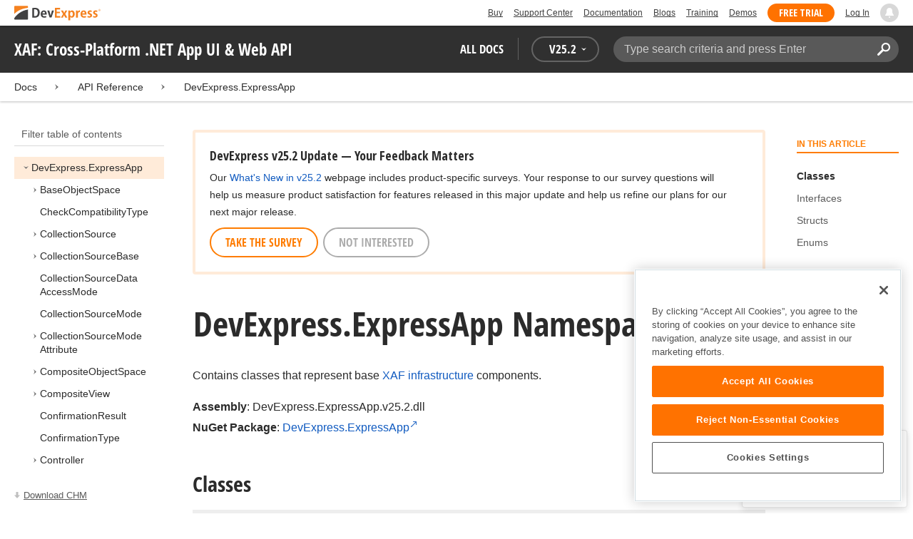

--- FILE ---
content_type: text/html; charset=utf-8
request_url: https://docs.devexpress.com/eXpressAppFramework/DevExpress.ExpressApp
body_size: 20936
content:

<!DOCTYPE html>
<html lang="en">
<head>
    <title>DevExpress.ExpressApp Namespace | XAF: Cross-Platform .NET App UI &amp; Web API | DevExpress Documentation</title>
    

    <meta name="viewport" content="width=device-width, initial-scale=1">
    <meta name="theme-color" content="#FFF" />
    
    <meta name="description" content="Developer documentation for all DevExpress products.">

    
    
        <meta name="keywords" content="frameworksxafxpo, net, frameworks, xaf">
            <meta name="tags" content="frameworksxafxpo" class="swiftype" data-type="string">
            <meta name="tags" content="net" class="swiftype" data-type="string">
            <meta name="tags" content="frameworks" class="swiftype" data-type="string">
            <meta name="tags" content="xaf" class="swiftype" data-type="string">
        <!--
            <PageMap>
                    <DataObject type="document">
                        <Attribute name="source">Documentation</Attribute>
                        <Attribute name="type">Document</Attribute>
                            <Attribute name="keywords">frameworksxafxpo</Attribute>
                            <Attribute name="keywords">net</Attribute>
                            <Attribute name="keywords">frameworks</Attribute>
                            <Attribute name="keywords">xaf</Attribute>
                        <Attribute name="tags">frameworksxafxpo,net,frameworks,xaf</Attribute>
                            <Attribute name="updated">2025-08-14T11:19:52</Attribute>
                    </DataObject>
            </PageMap>
        -->

    
    <link rel="canonical" href="https://docs.devexpress.com/eXpressAppFramework/DevExpress.ExpressApp" />

    <link rel="shortcut icon" type="image/x-icon" href="/favicon.ico">
    <link rel="manifest" href="/manifest.json">
    
    <meta property="og:type" content="article" />
    <meta property="og:title" content="DevExpress.ExpressApp Namespace | XAF: Cross-Platform .NET App UI &amp; Web API | DevExpress Documentation" />
    <meta property="og:description" content="Developer documentation for all DevExpress products." />
    <meta property="og:url" content="https://docs.devexpress.com/eXpressAppFramework/DevExpress.ExpressApp" />
    <meta property="og:site_name" content="DevExpress Documentation" />

        <meta property="article:modified_time" content="2025-08-14T11:19:52" />

            <meta property="article:tag" content="frameworksxafxpo" />
            <meta property="article:tag" content="net" />
            <meta property="article:tag" content="frameworks" />
            <meta property="article:tag" content="xaf" />

    
    <meta name="twitter:card" content="summary" />
    <meta name="twitter:title" content="DevExpress.ExpressApp Namespace | XAF: Cross-Platform .NET App UI &amp; Web API | DevExpress Documentation" />
    <meta name="twitter:description" content="Developer documentation for all DevExpress products." />
    <meta name="twitter:site" content="@DevExpress">

    
    <script type="application/ld+json">{"@context":"https://schema.org","@graph":[{"@type":"Organization","@id":"https://docs.devexpress.com/#organization","name":"DevExpress","url":"https://www.devexpress.com/"},{"@type":"WebSite","@id":"https://docs.devexpress.com/#website","name":"DevExpress Documentation","description":"Developer documentation for all DevExpress products.","url":"https://docs.devexpress.com","inLanguage":"en","publisher":{"@type":"Organization","@id":"https://docs.devexpress.com/#organization"}},{"@type":"TechArticle","@id":"https://docs.devexpress.com/eXpressAppFramework/DevExpress.ExpressApp#article","name":"DevExpress.ExpressApp Namespace | XAF: Cross-Platform .NET App UI & Web API","mainEntityOfPage":"https://docs.devexpress.com/eXpressAppFramework/DevExpress.ExpressApp","url":"https://docs.devexpress.com/eXpressAppFramework/DevExpress.ExpressApp","proficiencyLevel":"Beginner","articleSection":"API Reference","headline":"DevExpress.ExpressApp Namespace","keywords":["frameworksxafxpo","net","frameworks","xaf"],"hasPart":[{"@type":"TechArticle","@id":"https://docs.devexpress.com/eXpressAppFramework/DevExpress.ExpressApp.BaseObjectSpace#article"},{"@type":"TechArticle","@id":"https://docs.devexpress.com/eXpressAppFramework/DevExpress.ExpressApp.CheckCompatibilityType#article"},{"@type":"TechArticle","@id":"https://docs.devexpress.com/eXpressAppFramework/DevExpress.ExpressApp.CollectionSource#article"},{"@type":"TechArticle","@id":"https://docs.devexpress.com/eXpressAppFramework/DevExpress.ExpressApp.CollectionSourceBase#article"},{"@type":"TechArticle","@id":"https://docs.devexpress.com/eXpressAppFramework/DevExpress.ExpressApp.CollectionSourceDataAccessMode#article"},{"@type":"TechArticle","@id":"https://docs.devexpress.com/eXpressAppFramework/DevExpress.ExpressApp.CollectionSourceMode#article"},{"@type":"TechArticle","@id":"https://docs.devexpress.com/eXpressAppFramework/DevExpress.ExpressApp.CollectionSourceModeAttribute#article"},{"@type":"TechArticle","@id":"https://docs.devexpress.com/eXpressAppFramework/DevExpress.ExpressApp.CompositeObjectSpace#article"},{"@type":"TechArticle","@id":"https://docs.devexpress.com/eXpressAppFramework/DevExpress.ExpressApp.CompositeView#article"},{"@type":"TechArticle","@id":"https://docs.devexpress.com/eXpressAppFramework/DevExpress.ExpressApp.ConfirmationResult#article"},{"@type":"TechArticle","@id":"https://docs.devexpress.com/eXpressAppFramework/DevExpress.ExpressApp.ConfirmationType#article"},{"@type":"TechArticle","@id":"https://docs.devexpress.com/eXpressAppFramework/DevExpress.ExpressApp.Controller#article"},{"@type":"TechArticle","@id":"https://docs.devexpress.com/eXpressAppFramework/DevExpress.ExpressApp.CreateCustomCollectionSourceEventArgs#article"},{"@type":"TechArticle","@id":"https://docs.devexpress.com/eXpressAppFramework/DevExpress.ExpressApp.CreateCustomCurrentObjectDetailViewEventArgs#article"},{"@type":"TechArticle","@id":"https://docs.devexpress.com/eXpressAppFramework/DevExpress.ExpressApp.CreateCustomLogonParameterStoreEventArgs#article"},{"@type":"TechArticle","@id":"https://docs.devexpress.com/eXpressAppFramework/DevExpress.ExpressApp.CreateCustomLogonWindowControllersEventArgs#article"},{"@type":"TechArticle","@id":"https://docs.devexpress.com/eXpressAppFramework/DevExpress.ExpressApp.CreateCustomLogonWindowObjectSpaceEventArgs#article"},{"@type":"TechArticle","@id":"https://docs.devexpress.com/eXpressAppFramework/DevExpress.ExpressApp.CreateCustomModelCacheManagerEventArgs#article"},{"@type":"TechArticle","@id":"https://docs.devexpress.com/eXpressAppFramework/DevExpress.ExpressApp.CreateCustomModelDifferenceStoreEventArgs#article"},{"@type":"TechArticle","@id":"https://docs.devexpress.com/eXpressAppFramework/DevExpress.ExpressApp.CreateCustomObjectSpaceProviderEventArgs#article"},{"@type":"TechArticle","@id":"https://docs.devexpress.com/eXpressAppFramework/DevExpress.ExpressApp.CreateCustomPropertyCollectionSourceEventArgs#article"},{"@type":"TechArticle","@id":"https://docs.devexpress.com/eXpressAppFramework/DevExpress.ExpressApp.CreateCustomTemplateEventArgs#article"},{"@type":"TechArticle","@id":"https://docs.devexpress.com/eXpressAppFramework/DevExpress.ExpressApp.CustomCheckCompatibilityEventArgs#article"},{"@type":"TechArticle","@id":"https://docs.devexpress.com/eXpressAppFramework/DevExpress.ExpressApp.CustomCreateObjectSpaceProviderContext#article"},{"@type":"TechArticle","@id":"https://docs.devexpress.com/eXpressAppFramework/DevExpress.ExpressApp.CustomHasPermissionToEventArgs#article"},{"@type":"TechArticle","@id":"https://docs.devexpress.com/eXpressAppFramework/DevExpress.ExpressApp.CustomizeFormattingCultureEventArgs#article"},{"@type":"TechArticle","@id":"https://docs.devexpress.com/eXpressAppFramework/DevExpress.ExpressApp.CustomizeLanguageEventArgs#article"},{"@type":"TechArticle","@id":"https://docs.devexpress.com/eXpressAppFramework/DevExpress.ExpressApp.CustomizeTemplateEventArgs#article"},{"@type":"TechArticle","@id":"https://docs.devexpress.com/eXpressAppFramework/DevExpress.ExpressApp.CustomizeViewShortcutArgs#article"},{"@type":"TechArticle","@id":"https://docs.devexpress.com/eXpressAppFramework/DevExpress.ExpressApp.CustomProcessShortcutEventArgs#article"},{"@type":"TechArticle","@id":"https://docs.devexpress.com/eXpressAppFramework/DevExpress.ExpressApp.DashboardView#article"},{"@type":"TechArticle","@id":"https://docs.devexpress.com/eXpressAppFramework/DevExpress.ExpressApp.DashboardViewCreatedEventArgs#article"},{"@type":"TechArticle","@id":"https://docs.devexpress.com/eXpressAppFramework/DevExpress.ExpressApp.DashboardViewCreatingEventArgs#article"},{"@type":"TechArticle","@id":"https://docs.devexpress.com/eXpressAppFramework/DevExpress.ExpressApp.DashboardViewExtensions#article"},{"@type":"TechArticle","@id":"https://docs.devexpress.com/eXpressAppFramework/DevExpress.ExpressApp.DatabaseUpdateMode#article"},{"@type":"TechArticle","@id":"https://docs.devexpress.com/eXpressAppFramework/DevExpress.ExpressApp.DatabaseVersionMismatchEventArgs#article"},{"@type":"TechArticle","@id":"https://docs.devexpress.com/eXpressAppFramework/DevExpress.ExpressApp.DefaultListViewOptionsAttribute#article"},{"@type":"TechArticle","@id":"https://docs.devexpress.com/eXpressAppFramework/DevExpress.ExpressApp.DetailView#article"},{"@type":"TechArticle","@id":"https://docs.devexpress.com/eXpressAppFramework/DevExpress.ExpressApp.DetailViewCreatedEventArgs#article"},{"@type":"TechArticle","@id":"https://docs.devexpress.com/eXpressAppFramework/DevExpress.ExpressApp.DetailViewCreatingEventArgs#article"},{"@type":"TechArticle","@id":"https://docs.devexpress.com/eXpressAppFramework/DevExpress.ExpressApp.DetailViewExtensions#article"},{"@type":"TechArticle","@id":"https://docs.devexpress.com/eXpressAppFramework/DevExpress.ExpressApp.DynamicCollection#article"},{"@type":"TechArticle","@id":"https://docs.devexpress.com/eXpressAppFramework/DevExpress.ExpressApp.DynamicCollectionBase#article"},{"@type":"TechArticle","@id":"https://docs.devexpress.com/eXpressAppFramework/DevExpress.ExpressApp.FetchObjectsEventArgs#article"},{"@type":"TechArticle","@id":"https://docs.devexpress.com/eXpressAppFramework/DevExpress.ExpressApp.FormStyle#article"},{"@type":"TechArticle","@id":"https://docs.devexpress.com/eXpressAppFramework/DevExpress.ExpressApp.Frame#article"},{"@type":"TechArticle","@id":"https://docs.devexpress.com/eXpressAppFramework/DevExpress.ExpressApp.FrameContext#article"},{"@type":"TechArticle","@id":"https://docs.devexpress.com/eXpressAppFramework/DevExpress.ExpressApp.FrameworkSettings#article"},{"@type":"TechArticle","@id":"https://docs.devexpress.com/eXpressAppFramework/DevExpress.ExpressApp.FrameworkSettingsCompatibilityMode#article"},{"@type":"TechArticle","@id":"https://docs.devexpress.com/eXpressAppFramework/DevExpress.ExpressApp.IModelDifference#article"},{"@type":"TechArticle","@id":"https://docs.devexpress.com/eXpressAppFramework/DevExpress.ExpressApp.IModelDifferenceAspect#article"},{"@type":"TechArticle","@id":"https://docs.devexpress.com/eXpressAppFramework/DevExpress.ExpressApp.IModelExtender#article"},{"@type":"TechArticle","@id":"https://docs.devexpress.com/eXpressAppFramework/DevExpress.ExpressApp.InformationType#article"},{"@type":"TechArticle","@id":"https://docs.devexpress.com/eXpressAppFramework/DevExpress.ExpressApp.INonSecuredObjectSpaceFactory#article"},{"@type":"TechArticle","@id":"https://docs.devexpress.com/eXpressAppFramework/DevExpress.ExpressApp.IObjectRecord#article"},{"@type":"TechArticle","@id":"https://docs.devexpress.com/eXpressAppFramework/DevExpress.ExpressApp.IObjectRecordSupport#article"},{"@type":"TechArticle","@id":"https://docs.devexpress.com/eXpressAppFramework/DevExpress.ExpressApp.IObjectSpace#article"},{"@type":"TechArticle","@id":"https://docs.devexpress.com/eXpressAppFramework/DevExpress.ExpressApp.IObjectSpaceAsync#article"},{"@type":"TechArticle","@id":"https://docs.devexpress.com/eXpressAppFramework/DevExpress.ExpressApp.IObjectSpaceFactory#article"},{"@type":"TechArticle","@id":"https://docs.devexpress.com/eXpressAppFramework/DevExpress.ExpressApp.IObjectSpaceLink#article"},{"@type":"TechArticle","@id":"https://docs.devexpress.com/eXpressAppFramework/DevExpress.ExpressApp.IObjectSpaceProvider#article"},{"@type":"TechArticle","@id":"https://docs.devexpress.com/eXpressAppFramework/DevExpress.ExpressApp.ISettingsProvider#article"},{"@type":"TechArticle","@id":"https://docs.devexpress.com/eXpressAppFramework/DevExpress.ExpressApp.ISupportNewItemRowPosition#article"},{"@type":"TechArticle","@id":"https://docs.devexpress.com/eXpressAppFramework/DevExpress.ExpressApp.ISupportUpdate#article"},{"@type":"TechArticle","@id":"https://docs.devexpress.com/eXpressAppFramework/DevExpress.ExpressApp.IXafEntityObject#article"},{"@type":"TechArticle","@id":"https://docs.devexpress.com/eXpressAppFramework/DevExpress.ExpressApp.LastLogonParametersReadEventArgs#article"},{"@type":"TechArticle","@id":"https://docs.devexpress.com/eXpressAppFramework/DevExpress.ExpressApp.LastLogonParametersReadingEventArgs#article"},{"@type":"TechArticle","@id":"https://docs.devexpress.com/eXpressAppFramework/DevExpress.ExpressApp.LastLogonParametersWritingEventArgs#article"},{"@type":"TechArticle","@id":"https://docs.devexpress.com/eXpressAppFramework/DevExpress.ExpressApp.ListView#article"},{"@type":"TechArticle","@id":"https://docs.devexpress.com/eXpressAppFramework/DevExpress.ExpressApp.ListViewCreatedEventArgs#article"},{"@type":"TechArticle","@id":"https://docs.devexpress.com/eXpressAppFramework/DevExpress.ExpressApp.ListViewCreatingEventArgs#article"},{"@type":"TechArticle","@id":"https://docs.devexpress.com/eXpressAppFramework/DevExpress.ExpressApp.ListViewFindPanelAttribute#article"},{"@type":"TechArticle","@id":"https://docs.devexpress.com/eXpressAppFramework/DevExpress.ExpressApp.LoggingOffEventArgs#article"},{"@type":"TechArticle","@id":"https://docs.devexpress.com/eXpressAppFramework/DevExpress.ExpressApp.LogonEventArgs#article"},{"@type":"TechArticle","@id":"https://docs.devexpress.com/eXpressAppFramework/DevExpress.ExpressApp.LogonFailedEventArgs#article"},{"@type":"TechArticle","@id":"https://docs.devexpress.com/eXpressAppFramework/DevExpress.ExpressApp.LookupEditCollectionSourceMode#article"},{"@type":"TechArticle","@id":"https://docs.devexpress.com/eXpressAppFramework/DevExpress.ExpressApp.LookupEditPropertyCollectionSource#article"},{"@type":"TechArticle","@id":"https://docs.devexpress.com/eXpressAppFramework/DevExpress.ExpressApp.MasterDetailMode#article"},{"@type":"TechArticle","@id":"https://docs.devexpress.com/eXpressAppFramework/DevExpress.ExpressApp.MessageOptions#article"},{"@type":"TechArticle","@id":"https://docs.devexpress.com/eXpressAppFramework/DevExpress.ExpressApp.ModelCacheManager#article"},{"@type":"TechArticle","@id":"https://docs.devexpress.com/eXpressAppFramework/DevExpress.ExpressApp.ModelDifferenceStore#article"},{"@type":"TechArticle","@id":"https://docs.devexpress.com/eXpressAppFramework/DevExpress.ExpressApp.ModelStoreBase#article"},{"@type":"TechArticle","@id":"https://docs.devexpress.com/eXpressAppFramework/DevExpress.ExpressApp.ModuleBase#article"},{"@type":"TechArticle","@id":"https://docs.devexpress.com/eXpressAppFramework/DevExpress.ExpressApp.NestedFrame#article"},{"@type":"TechArticle","@id":"https://docs.devexpress.com/eXpressAppFramework/DevExpress.ExpressApp.Nesting#article"},{"@type":"TechArticle","@id":"https://docs.devexpress.com/eXpressAppFramework/DevExpress.ExpressApp.NewItemRowPosition#article"},{"@type":"TechArticle","@id":"https://docs.devexpress.com/eXpressAppFramework/DevExpress.ExpressApp.NewWindowTarget#article"},{"@type":"TechArticle","@id":"https://docs.devexpress.com/eXpressAppFramework/DevExpress.ExpressApp.NonPersistentObjectSpace#article"},{"@type":"TechArticle","@id":"https://docs.devexpress.com/eXpressAppFramework/DevExpress.ExpressApp.NonPersistentObjectSpaceProvider#article"},{"@type":"TechArticle","@id":"https://docs.devexpress.com/eXpressAppFramework/DevExpress.ExpressApp.ObjectChangedEventArgs#article"},{"@type":"TechArticle","@id":"https://docs.devexpress.com/eXpressAppFramework/DevExpress.ExpressApp.ObjectManipulatingEventArgs#article"},{"@type":"TechArticle","@id":"https://docs.devexpress.com/eXpressAppFramework/DevExpress.ExpressApp.ObjectRecord#article"},{"@type":"TechArticle","@id":"https://docs.devexpress.com/eXpressAppFramework/DevExpress.ExpressApp.ObjectsCountGettingEventArgs#article"},{"@type":"TechArticle","@id":"https://docs.devexpress.com/eXpressAppFramework/DevExpress.ExpressApp.ObjectsManipulatingEventArgs#article"},{"@type":"TechArticle","@id":"https://docs.devexpress.com/eXpressAppFramework/DevExpress.ExpressApp.ObjectSpaceCreatedEventArgs#article"},{"@type":"TechArticle","@id":"https://docs.devexpress.com/eXpressAppFramework/DevExpress.ExpressApp.ObjectSpaceFactoryExtensions#article"},{"@type":"TechArticle","@id":"https://docs.devexpress.com/eXpressAppFramework/DevExpress.ExpressApp.ObjectSpaceModificationEventArgs#article"},{"@type":"TechArticle","@id":"https://docs.devexpress.com/eXpressAppFramework/DevExpress.ExpressApp.ObjectSpaceProviderEvents#article"},{"@type":"TechArticle","@id":"https://docs.devexpress.com/eXpressAppFramework/DevExpress.ExpressApp.ObjectView#article"},{"@type":"TechArticle","@id":"https://docs.devexpress.com/eXpressAppFramework/DevExpress.ExpressApp.ObjectViewController#article"},{"@type":"TechArticle","@id":"https://docs.devexpress.com/eXpressAppFramework/DevExpress.ExpressApp.ObjectViewController-2#article"},{"@type":"TechArticle","@id":"https://docs.devexpress.com/eXpressAppFramework/DevExpress.ExpressApp.ProcessActionContainerEventArgs#article"},{"@type":"TechArticle","@id":"https://docs.devexpress.com/eXpressAppFramework/DevExpress.ExpressApp.PropertyCollectionSource#article"},{"@type":"TechArticle","@id":"https://docs.devexpress.com/eXpressAppFramework/DevExpress.ExpressApp.RefreshParentWindowMode#article"},{"@type":"TechArticle","@id":"https://docs.devexpress.com/eXpressAppFramework/DevExpress.ExpressApp.SchemaUpdateMode#article"},{"@type":"TechArticle","@id":"https://docs.devexpress.com/eXpressAppFramework/DevExpress.ExpressApp.SecuritySystem#article"},{"@type":"TechArticle","@id":"https://docs.devexpress.com/eXpressAppFramework/DevExpress.ExpressApp.SelectionType#article"},{"@type":"TechArticle","@id":"https://docs.devexpress.com/eXpressAppFramework/DevExpress.ExpressApp.ShowViewParameters#article"},{"@type":"TechArticle","@id":"https://docs.devexpress.com/eXpressAppFramework/DevExpress.ExpressApp.ShowViewSource#article"},{"@type":"TechArticle","@id":"https://docs.devexpress.com/eXpressAppFramework/DevExpress.ExpressApp.ShowViewStrategyBase#article"},{"@type":"TechArticle","@id":"https://docs.devexpress.com/eXpressAppFramework/DevExpress.ExpressApp.TargetWindow#article"},{"@type":"TechArticle","@id":"https://docs.devexpress.com/eXpressAppFramework/DevExpress.ExpressApp.TemplateContext#article"},{"@type":"TechArticle","@id":"https://docs.devexpress.com/eXpressAppFramework/DevExpress.ExpressApp.UIType#article"},{"@type":"TechArticle","@id":"https://docs.devexpress.com/eXpressAppFramework/DevExpress.ExpressApp.ValidateObjectEventArgs#article"},{"@type":"TechArticle","@id":"https://docs.devexpress.com/eXpressAppFramework/DevExpress.ExpressApp.View#article"},{"@type":"TechArticle","@id":"https://docs.devexpress.com/eXpressAppFramework/DevExpress.ExpressApp.ViewController#article"},{"@type":"TechArticle","@id":"https://docs.devexpress.com/eXpressAppFramework/DevExpress.ExpressApp.ViewController-1#article"},{"@type":"TechArticle","@id":"https://docs.devexpress.com/eXpressAppFramework/DevExpress.ExpressApp.ViewCreatedEventArgs#article"},{"@type":"TechArticle","@id":"https://docs.devexpress.com/eXpressAppFramework/DevExpress.ExpressApp.ViewCreatingEventArgs#article"},{"@type":"TechArticle","@id":"https://docs.devexpress.com/eXpressAppFramework/DevExpress.ExpressApp.ViewItemsChangedEventArgs#article"},{"@type":"TechArticle","@id":"https://docs.devexpress.com/eXpressAppFramework/DevExpress.ExpressApp.ViewItemsChangedType#article"},{"@type":"TechArticle","@id":"https://docs.devexpress.com/eXpressAppFramework/DevExpress.ExpressApp.ViewShortcut#article"},{"@type":"TechArticle","@id":"https://docs.devexpress.com/eXpressAppFramework/DevExpress.ExpressApp.ViewShowingEventArgs#article"},{"@type":"TechArticle","@id":"https://docs.devexpress.com/eXpressAppFramework/DevExpress.ExpressApp.ViewShownEventArgs#article"},{"@type":"TechArticle","@id":"https://docs.devexpress.com/eXpressAppFramework/DevExpress.ExpressApp.ViewType#article"},{"@type":"TechArticle","@id":"https://docs.devexpress.com/eXpressAppFramework/DevExpress.ExpressApp.WebMessageOptions#article"},{"@type":"TechArticle","@id":"https://docs.devexpress.com/eXpressAppFramework/DevExpress.ExpressApp.Window#article"},{"@type":"TechArticle","@id":"https://docs.devexpress.com/eXpressAppFramework/DevExpress.ExpressApp.WindowController#article"},{"@type":"TechArticle","@id":"https://docs.devexpress.com/eXpressAppFramework/DevExpress.ExpressApp.WindowType#article"},{"@type":"TechArticle","@id":"https://docs.devexpress.com/eXpressAppFramework/DevExpress.ExpressApp.WinMessageOptions#article"},{"@type":"TechArticle","@id":"https://docs.devexpress.com/eXpressAppFramework/DevExpress.ExpressApp.WinMessageType#article"},{"@type":"TechArticle","@id":"https://docs.devexpress.com/eXpressAppFramework/DevExpress.ExpressApp.XafApplication#article"},{"@type":"TechArticle","@id":"https://docs.devexpress.com/eXpressAppFramework/DevExpress.ExpressApp.XafDataView#article"},{"@type":"TechArticle","@id":"https://docs.devexpress.com/eXpressAppFramework/DevExpress.ExpressApp.XafDataViewRecord#article"},{"@type":"TechArticle","@id":"https://docs.devexpress.com/eXpressAppFramework/DevExpress.ExpressApp.XafInstantFeedbackRecord#article"}],"dateModified":"2025-08-14T11:19:52","inLanguage":"en","author":{"@type":"Organization","@id":"https://docs.devexpress.com/#organization"},"publisher":{"@type":"Organization","@id":"https://docs.devexpress.com/#organization"},"license":"https://www.devexpress.com/support/eula.xml"},{"@type":"BreadcrumbList","itemListElement":[{"@type":"ListItem","name":"Docs","position":1,"item":"https://docs.devexpress.com"},{"@type":"ListItem","name":"DevExpress.ExpressApp","position":2,"item":"https://docs.devexpress.com/eXpressAppFramework/DevExpress.ExpressApp"}]}]}</script>

    
<!-- OneTrust Cookies Consent Notice start for devexpress.com -->
<script type="text/javascript" src="https://cdn.cookielaw.org/consent/0ffd8e74-fc74-4bf7-a99c-e5de5d1f50db/OtAutoBlock.js"></script>
<script src="https://cdn.cookielaw.org/scripttemplates/otSDKStub.js" type="text/javascript" charset="UTF-8" data-domain-script="0ffd8e74-fc74-4bf7-a99c-e5de5d1f50db"></script>
<script type="text/javascript">
function OptanonWrapper() { }
</script>
<!-- OneTrust Cookies Consent Notice end for devexpress.com -->

<script src="https://services.devexpress.com/SharedLayout/Scripts/Fonts/FontsBundle?v=n1xoDhFB6ii_78e897VT2jWC97dXRILmvj_Ohz6ucnc1" data-ot-ignore="true"></script>

<script src="https://www.devexpress.com/api/dxvisitor"></script>

<script src="https://services.devexpress.com/SharedLayout/Scripts/Shared?v=Ka5NOjUYTzBhL26JGoibCTj-4lfo7hhASfrYVwItnAc1" data-ot-ignore="true"></script>

<link href="https://services.devexpress.com/SharedLayout/Content/CoreStylesMVC?v=RyUl5hXoDY379SKueVgtOvuLjD72Al45MHRJ0KU9Mcs1" data-ot-ignore="true" rel="stylesheet"/>


    
    
        <link rel="stylesheet" href="/build/bundle.min.css?v=FKfvqL_Lgi0CSY9CizIjkNElNk5aBdjqhvvxYewo7K4" />
    
    
        <!-- Google Tag Manager -->
        <script type="text/javascript">
            (function (w, d, s, l, i) { w[l] = w[l] || []; w[l].push({ 'gtm.start': new Date().getTime(), event: 'gtm.js' }); var f = d.getElementsByTagName(s)[0], j = d.createElement(s), dl = l != 'dataLayer' ? '&l=' + l : ''; j.setAttributeNode(d.createAttribute('data-ot-ignore')); j.async = true; j.src = 'https://www.googletagmanager.com/gtm.js?id=' + i + dl; f.parentNode.insertBefore(j, f); })(window, document, 'script', 'dataLayer', 'GTM-T9JS8KV');
        </script>
        <!-- End Google Tag Manager -->
    
    
    <script>
        appConfig = window.appConfig || {}
        appConfig.currentVersionIsOutdated = false
    </script>

</head>
<body class="layout">
    <a class="layout__skipnav" href="#main-content">Skip to main content</a>
    
        <!-- Google Tag Manager (noscript) -->
        <noscript>
            <iframe src="https://www.googletagmanager.com/ns.html?id=GTM-T9JS8KV" height="0" width="0" style="display:none;visibility:hidden"></iframe>
        </noscript>
        <!-- End Google Tag Manager (noscript) -->
    
    <div data-nosnippet class="layout__header">
        
        <script type="text/javascript">
        var _wsData = {"Settings":{"TrackingEnabled":true},"UserInfo":{"IsLoggedIn":false}};
        </script>
        <header><div id="TOCChatLink">
	Chat Now
</div><div class="r-container">
	<a class="Logo Static focus-lite " data-logo-static="true" title="DevExpress" href="https://www.devexpress.com/" id="Header-Logo"></a><div class="ControlContainer">
		<a id="Buy" class="HeadLink focus-lite" href="https://www.devexpress.com/Buy/">Buy</a><a id="SupportCenter" class="HeadLink focus-lite hidden visible-xs" href="https://www.devexpress.com/Support/Center/">Support Center</a><a id="Documentation" class="HeadLink focus-lite hidden visible-xs" href="https://docs.devexpress.com/">Documentation</a><a id="Blogs" class="HeadLink focus-lite hidden visible-xsm" data-notification="NewBlogPosts/Count" href="https://community.devexpress.com/blogs/">Blogs</a><a id="Training" class="HeadLink focus-lite hidden visible-sm" href="https://www.devexpress.com/TrainingCenter/">Training</a><a id="Demos" class="HeadLink focus-lite hidden visible-xsm" href="https://www.devexpress.com/Support/Demos/">Demos</a><a id="FreeTrial" class="HeadLink focus-lite Button Orange hidden visible-sm" href="https://www.devexpress.com/Products/Try/">Free Trial</a><a id="LogIn" class="HeadLink focus-lite" href="https://www.devexpress.com/MyAccount/LogIn/?returnUrl=https://docs.devexpress.com/">Log In</a><div id="MyAccount" class="focus-lite" data-myaccount="{&quot;Urls&quot;:{&quot;Login&quot;:&quot;https://www.devexpress.com/MyAccount/LogIn/?returnUrl=https://docs.devexpress.com/&quot;,&quot;ManageProfile&quot;:&quot;https://www.devexpress.com/MyAccount/&quot;,&quot;Download&quot;:&quot;https://www.devexpress.com/ClientCenter/DownloadManager/&quot;,&quot;Renew&quot;:&quot;https://www.devexpress.com/Buy/Renew/&quot;,&quot;PurchaseHistory&quot;:&quot;https://www.devexpress.com/ClientCenter/PurchaseHistory.aspx&quot;,&quot;ManageLicenses&quot;:&quot;https://www.devexpress.com/ClientCenter/LicenseManager/&quot;,&quot;Logout&quot;:&quot;https://www.devexpress.com/MyAccount/LogOut/?returnUrl=https%3a%2f%2fservices.devexpress.com%2fSharedLayout%2fapi%2fDevexpress%2fGetDocAssets&quot;}}" style="display:none;">
			<span class="UserIcon"></span>
		</div><div id="NotificationCenter" class="focus-lite">
			<a tabindex="-1" data-notifications-control="bell" aria-label="Notifications" title="Notifications" href="javascript:;"><span class="Bell"></span></a>
		</div>
	</div>
</div></header>
<script type="text/javascript">
    window.SearchServiceUrl = 'https://search.devexpress.com/?m=Web&q=';
</script>


        <div class="layout__navigation">
            <div class="nav-bar">
                <div class="layout__container">
                    <div class="nav-bar__inner">
                        
    <button class="reveal__button">
        <span class="reveal__icon">
        <span class="visually-hidden">Menu</span>
        </span>
    </button>

                        <span class="nav-bar__root ">XAF: Cross-Platform .NET App UI &amp; Web API</span>
                        <div class="nav-bar__filters horizontal-list">
                            <div class="horizontal-list__item nav-bar__menu">
                                
        <div class="nav-menu horizontal-list">
            <button class="nav-menu__item horizontal-list__item project-selector__toggle noselect" aria-controls="project-selector" aria-haspopup="menu">
                All docs
            </button>
            <div class="nav-menu__item horizontal-list__item ">
                
    <div class="version-selector">
        <button class="version-selector__label  noselect" aria-controls="version-selector__list" aria-haspopup="menu">
            <span class="version-selector__label-container">
                <span class="version-selector__icon version-selector__indicator version-selector__not-default-icon version-selector__indicator--hidden">
<svg class="icon__svg" xmlns="http://www.w3.org/2000/svg" width="18" height="18" viewBox="0 0 18 18">
  <path fill-rule="evenodd" d="M8.97353735,22 C4.36339471,22 0.60512626,18.5462315 0.00380330789,14.1414252 C-0.0463069381,13.5407698 0.404685276,12.990169 1.00600823,12.990169 C1.50711069,12.990169 1.9581029,13.390606 2.00821315,13.8911521 C2.45920536,17.3449207 5.41570988,19.9978153 8.97353735,19.9978153 C13.1326878,19.9978153 16.3898538,16.4439376 15.9388615,12.1892952 C15.5880898,9.08590895 13.1326878,6.53312351 10.0258525,6.08263196 C8.02144267,5.78230426 6.16736357,6.33290504 4.71416643,7.43410661 L6.46802505,8.98579972 L0.955897982,9.98689205 L1.45700044,4.48088423 L3.21085905,6.08263196 C4.91460742,4.63104808 7.21967874,3.83017422 9.67508079,4.03039269 C13.9344517,4.33072038 17.4922792,7.7344343 17.9432714,11.9890767 C18.5445943,17.3949753 14.2852234,22 8.97353735,22 Z M5.46582012,16.9945384 L5.96692258,17.4950845 L9.47463981,12.990169 L12.982357,13.4907152 L13.4834595,12.4896229 L8.47243489,10.4874382 L5.46582012,16.9945384 Z" transform="translate(0 -4)"/>
</svg>

</span>
                <span>V</span>
                <span class="version-selector__current" data-name="25.2">25.2</span>
                <span class="version-selector__icon">
<svg class="icon__svg" xmlns="http://www.w3.org/2000/svg" width="7" height="4" viewBox="0 0 7 4">
  <polygon fill-rule="evenodd" points="7 0 3.499 4 0 0 3.499 1.6">
  </polygon>
</svg>

</span>
            </span>
        </button>
        <ul class="version-selector__list" id="version-selector__list" role="menu">
            

    <li data-name="25.2" role="menuitem" class="version-selector__item version-selector__item--active version-selector__display-text--default">
        <button class="version-selector__display-text" >
			<span>25.2</span>
        </button>
    </li>
    <li data-name="25.1" role="menuitem" class="version-selector__item">
        <button class="version-selector__display-text" >
			<span>25.1</span>
        </button>
    </li>

	<li class="outdated-versions ">
		<button class="version-selector__display-text outdated-versions__label"
			aria-controls="outdated-versions__list" aria-haspopup="menu">
			<span class="outdated-versions__chevron-icon">
<svg width="6" height="11" viewBox="0 0 6 11" fill="none" xmlns="http://www.w3.org/2000/svg">
<path d="M0.646447 0.646447C0.451184 0.841709 0.451184 1.15829 0.646447 1.35355L4.79289 5.5L0.646447 9.64645C0.451185 9.84171 0.451185 10.1583 0.646447 10.3536C0.841709 10.5488 1.15829 10.5488 1.35355 10.3536L5.85355 5.85355C6.04882 5.65829 6.04882 5.34171 5.85355 5.14645L1.35355 0.646447C1.15829 0.451184 0.841709 0.451184 0.646447 0.646447Z" fill="black"/>
</svg>

</span>
			<span>Previous Versions</span>
		</button>
		<ul class="outdated-versions__list" id="outdated-versions__list" role="menu">
				<li data-name="24.2" role="menuitem" class="version-selector__item">
					<button class="version-selector__display-text">
						<span>24.2</span>
					</button>
				</li>
				<li data-name="24.1" role="menuitem" class="version-selector__item">
					<button class="version-selector__display-text">
						<span>24.1</span>
					</button>
				</li>
				<li data-name="23.2" role="menuitem" class="version-selector__item">
					<button class="version-selector__display-text">
						<span>23.2</span>
					</button>
				</li>
				<li data-name="23.1" role="menuitem" class="version-selector__item">
					<button class="version-selector__display-text">
						<span>23.1</span>
					</button>
				</li>
				<li data-name="22.2" role="menuitem" class="version-selector__item">
					<button class="version-selector__display-text">
						<span>22.2</span>
					</button>
				</li>
				<li data-name="22.1" role="menuitem" class="version-selector__item">
					<button class="version-selector__display-text">
						<span>22.1</span>
					</button>
				</li>
				<li data-name="21.2" role="menuitem" class="version-selector__item">
					<button class="version-selector__display-text">
						<span>21.2</span>
					</button>
				</li>
				<li data-name="21.1" role="menuitem" class="version-selector__item">
					<button class="version-selector__display-text">
						<span>21.1</span>
					</button>
				</li>
				<li data-name="20.2" role="menuitem" class="version-selector__item">
					<button class="version-selector__display-text">
						<span>20.2</span>
					</button>
				</li>
				<li data-name="20.1" role="menuitem" class="version-selector__item">
					<button class="version-selector__display-text">
						<span>20.1</span>
					</button>
				</li>
				<li data-name="19.2" role="menuitem" class="version-selector__item">
					<button class="version-selector__display-text">
						<span>19.2</span>
					</button>
				</li>
				<li data-name="19.1" role="menuitem" class="version-selector__item">
					<button class="version-selector__display-text">
						<span>19.1</span>
					</button>
				</li>
				<li data-name="18.2" role="menuitem" class="version-selector__item">
					<button class="version-selector__display-text">
						<span>18.2</span>
					</button>
				</li>
				<li data-name="18.1" role="menuitem" class="version-selector__item">
					<button class="version-selector__display-text">
						<span>18.1</span>
					</button>
				</li>
				<li data-name="17.2" role="menuitem" class="version-selector__item">
					<button class="version-selector__display-text">
						<span>17.2</span>
					</button>
				</li>
		</ul>
	</li>

        </ul>
    </div>

            </div>
        </div>

                            </div>
                            <div class="horizontal-list__item nav-bar__search">
                                <div class="search-box" aria-label="Search">
    <label for="search-box__input" class="visually-hidden">Search:</label>
    <input class="search-box__input"
           id="search-box__input"
           type="search"
           autocomplete="off"
           placeholder="Type search criteria and press Enter"
           value="">
    <button class="search-box__search-button"
            type="button">
        
<svg class="icon__svg" xmlns="http://www.w3.org/2000/svg" width="18" height="18" viewBox="0 0 18 18">
  <path fill-rule="evenodd" d="M11.7980935,10.3365109 C9.51475824,10.3365109 7.66348915,8.48524176 7.66348915,6.20190651 C7.66348915,3.91857126 9.51475824,2.06730217 11.7980935,2.06730217 C14.0814287,2.06730217 15.9326978,3.91857126 15.9326978,6.20190651 C15.9326978,8.48524176 14.0814287,10.3365109 11.7980935,10.3365109 M11.7980935,0 C8.37360744,0 5.59618698,2.77742047 5.59618698,6.20190651 C5.59618698,7.38440335 5.93315723,8.48524176 6.50683358,9.42586425 L0.427931549,15.5047663 C-0.14264385,16.0753417 -0.14264385,17.0014931 0.427931549,17.5720685 C0.998506948,18.1426438 1.92362467,18.1426438 2.49523372,17.5720685 L8.57413575,11.4931664 C9.51475824,12.0668428 10.6155966,12.403813 11.7980935,12.403813 C15.2225795,12.403813 18,9.62639256 18,6.20190651 C18,2.77742047 15.2225795,0 11.7980935,0">
  </path>
</svg>


        <span class="visually-hidden">Search</span>
    </button>
    <div class="search-box__popup">
        <span class="search-box__popup-caption">Search in&hellip;</span>
        <ul class="search-box__popup-items">
            <li class="search-box__popup-items_item active">
                <a id="docs-search-link" tabindex="16" href="#">
                    DevExpress documentation only
                </a>
            </li>
            <li class="search-box__popup-items_item">
                <a id="global-search-link" tabindex="17">
                    All DevExpress web resources
                </a>
            </li>
        </ul>
    </div>
</div>

                            </div>
                        </div>
                    </div>
                </div>
            </div>
        </div>
        
    <div class="project__breadcrumb">
        
<div class="breadcrumb">
    <div class="layout__container">
        <div class="breadcrumb__list">
            <span class="breadcrumb__item">
                <a href="/" class="breadcrumb__link">Docs</a>
            </span>
                <span class="breadcrumb__arrow"><span> &gt; </span></span>
                <span class="breadcrumb__item">
API Reference                </span>
                <span class="breadcrumb__arrow"><span> &gt; </span></span>
                <span class="breadcrumb__item">
                        <a href="/eXpressAppFramework/DevExpress.ExpressApp" class="breadcrumb__link">DevExpress.ExpressApp</a>
                </span>

        </div>
    </div>
</div>
    </div>

        

        <div class="layout__container">
            
    <div class="reveal__container ">
        <div class="reveal__content">
            
<div class="mobile-sidebar mobile-sidebar--open">
    <div class="mobile-sidebar__selector">
        <div class="mobile-sidebar--open mobile-sidebar__button mobile-sidebar__selector--projects">
            All docs
            <div class="mobile-sidebar__back-arrow"></div>
        </div>

                <div class="mobile-sidebar--open mobile-sidebar__button mobile-sidebar__selector--versions">
                    V<span>25.2</span>
                    <div class="mobile-sidebar__back-arrow"></div>
                </div>
    </div>

    <div class="mobile-sidebar__project-selector project-selector__list--mobile">
        




<nav class="project-list">
        <div class="project-list__tablet-column">
                <div class="project-list__desktop-column">
                        <div class="project-list__block">
                            <div class="project-list__group">
        <div class="project-list__group-header">
            <h2 class="project-list__group-title">General Information</h2>
        </div>
        <div class="project-list__group-content">

                    <div class="project-list__sub-group">
        <div class="project-list__sub-group-content">

                    <div class="project-list__item">
        <a class="link" href="/GeneralInformation/2219/support-services" role="menuitem">
            Support Services
        </a>
    </div>
                
                    <div class="project-list__item">
        <a class="link" href="/GeneralInformation/15614/installation/download-the-trial-version" role="menuitem">
            Install Trial Version
        </a>
    </div>
                
                    <div class="project-list__item">
        <a class="link" href="/GeneralInformation/15615/installation/download-the-registered-version" role="menuitem">
            Install Registered Products
        </a>
    </div>
                
                    <div class="project-list__item">
        <a class="link" href="/GeneralInformation/116042/nuget/obtain-your-nuget-feed-credentials" role="menuitem">
            NuGet Packages
        </a>
    </div>
                
                    <div class="project-list__item">
        <a class="link" href="/GeneralInformation/2221/updates/upgrade-notes" role="menuitem">
            Install Updates
        </a>
    </div>
                
                    <div class="project-list__item">
        <a class="link" href="/GeneralInformation/403365/security/security" role="menuitem">
            Security Information
        </a>
    </div>
                
                    <div class="project-list__item">
        <a class="link" href="/GeneralInformation/404608/localization/localization" role="menuitem">
            UI Localization
        </a>
    </div>
                        </div>
    </div>
                        </div>
    </div>
                        </div>
                        <div class="project-list__block">
                            <div class="project-list__group">
        <div class="project-list__group-header">
            <h2 class="project-list__group-title">IDE Productivity Tools</h2>
        </div>
        <div class="project-list__group-content">

                    <div class="project-list__sub-group">
        <div class="project-list__sub-group-content">

                    <div class="project-list__item">
        <a class="link" href="/CodeRushForRoslyn/115802/coderush" role="menuitem">
            CodeRush for Visual Studio (FREE)
        </a>
    </div>
                        </div>
    </div>
                        </div>
    </div>
                        </div>
                        <div class="project-list__block">
                            <div class="project-list__group">
        <div class="project-list__group-header">
            <h2 class="project-list__group-title">QA/Web Testing Tools</h2>
        </div>
        <div class="project-list__group-content">

                    <div class="project-list__sub-group">
        <div class="project-list__sub-group-content">

                    <div class="project-list__item">
        <a class="link" href="/TestCafeStudio/400157/testcafe-studio" role="menuitem">
            TestCafe Studio
        </a>
    </div>
                        </div>
    </div>
                        </div>
    </div>
                        </div>
                </div>
                <div class="project-list__desktop-column">
                        <div class="project-list__block">
                            <div class="project-list__group">
        <div class="project-list__group-header">
            <h2 class="project-list__group-title">Desktop UI Controls</h2>
        </div>
        <div class="project-list__group-content">

                    <div class="project-list__sub-group">
            <h3 class="project-list__sub-group-title">Controls</h3>
        <div class="project-list__sub-group-content">

                    <div class="project-list__item">
        <a class="link" href="/WindowsForms/7874/winforms-controls" role="menuitem">
            WinForms
        </a>
    </div>
                
                    <div class="project-list__item">
        <a class="link" href="/WPF/7875/wpf-controls" role="menuitem">
            WPF
        </a>
    </div>
                
                    <div class="project-list__item">
        <a class="link" href="/VCL/401349/vcl-controls" role="menuitem">
            VCL (Delphi &amp; C&#x2B;&#x2B;Builder)
        </a>
    </div>
                        </div>
    </div>
                
                    <div class="project-list__sub-group">
            <h3 class="project-list__sub-group-title">FREE UTILITIES</h3>
        <div class="project-list__sub-group-content">

                    <div class="project-list__item">
        <a class="link" href="/SkinEditor/1630/winforms-skin-editor" role="menuitem">
            WinForms Skin Editor
        </a>
    </div>
                
                    <div class="project-list__item">
        <a class="link" href="/WpfThemeDesigner/118707/wpf-theme-designer" role="menuitem">
            WPF Theme Designer
        </a>
    </div>
                        </div>
    </div>
                        </div>
    </div>
                        </div>
                        <div class="project-list__block">
                            <div class="project-list__group">
        <div class="project-list__group-header">
            <h2 class="project-list__group-title">Frameworks and Libraries</h2>
        </div>
        <div class="project-list__group-content">

                    <div class="project-list__sub-group">
        <div class="project-list__sub-group-content">

                    <div class="project-list__item">
        <a class="link" href="/CoreLibraries/405204/ai-powered-extensions" role="menuitem">
            AI Integration
        </a>
    </div>
                
                    <div class="project-list__item">
        <a class="link" href="/eXpressAppFramework/112670/expressapp-framework" role="menuitem">
            XAF - Cross-Platform .NET App UI
        </a>
    </div>
                
                    <div class="project-list__item">
        <a class="link" href="/XPO/1998/express-persistent-objects" role="menuitem">
            XPO - .NET ORM Library (FREE)
        </a>
    </div>
                
                    <div class="project-list__item">
        <a class="link" href="/XpoProfiler/10646/xpo-profiler" role="menuitem">
            XPO Profiler
        </a>
    </div>
                
                    <div class="project-list__item">
        <a class="link" href="/CoreLibraries/2407/cross-platform-core-libraries" role="menuitem">
            Core Libraries
        </a>
    </div>
                
                    <div class="project-list__item">
        <a class="link" href="/CoreLibraries/404247/devexpress-drawing-library" role="menuitem">
            Drawing Graphics Library
        </a>
    </div>
                
                    <div class="project-list__item">
        <a class="link" href="/eXpressAppFramework/403394/backend-web-api-service" role="menuitem">
            .NET App Security &amp; Web API Service (FREE)
        </a>
    </div>
                        </div>
    </div>
                        </div>
    </div>
                        </div>
                </div>
        </div>
        <div class="project-list__tablet-column">
                <div class="project-list__desktop-column">
                        <div class="project-list__block">
                            <div class="project-list__group">
        <div class="project-list__group-header">
            <h2 class="project-list__group-title">Web UI Controls</h2>
        </div>
        <div class="project-list__group-content">

                    <div class="project-list__sub-group">
            <h3 class="project-list__sub-group-title">Controls and Extensions</h3>
        <div class="project-list__sub-group-content">

                    <div class="project-list__item">
        <a class="link" href="https://js.devexpress.com/Documentation/" role="menuitem">
            DevExtreme (Angular, React, Vue, jQuery)
        </a>
    </div>
                
                    <div class="project-list__item">
        <a class="link" href="/Blazor/400725/blazor-components" role="menuitem">
            Blazor (Server, WebAssembly, and Hybrid)
        </a>
    </div>
                
                    <div class="project-list__item">
        <a class="link" href="/AspNetCore/400263/aspnet-core-controls" role="menuitem">
            ASP.NET Core
        </a>
    </div>
                
                    <div class="project-list__item">
        <a class="link" href="/AspNet/7873/aspnet-webforms-controls" role="menuitem">
            ASP.NET Web Forms
        </a>
    </div>
                
                    <div class="project-list__item">
        <a class="link" href="/AspNetMvc/7896/aspnet-mvc-extensions" role="menuitem">
            ASP.NET MVC 5
        </a>
    </div>
                
                    <div class="project-list__item">
        <a class="link" href="/DevExtremeAspNetMvc/400943/devextreme-aspnet-mvc-controls" role="menuitem">
            ASP.NET MVC 5 (JavaScript-based)
        </a>
    </div>
                
                    <div class="project-list__item">
        <a class="link" href="/AspNetBootstrap/117864/aspnet-bootstrap-controls" role="menuitem">
            ASP.NET Bootstrap
        </a>
    </div>
                
                    <div class="project-list__item">
        <a class="link" href="/DesignSystem/405636/foundation" role="menuitem">
            Design System (Blazor)
        </a>
    </div>
                        </div>
    </div>
                
                    <div class="project-list__sub-group">
            <h3 class="project-list__sub-group-title">FREE UTILITIES</h3>
        <div class="project-list__sub-group-content">

                    <div class="project-list__item">
        <a class="link" href="/ASPxThemeBuilder/10781/aspnet-theme-builder" role="menuitem">
            ASP.NET Theme Builder
        </a>
    </div>
                
                    <div class="project-list__item">
        <a class="link" href="/ASPxThemeDeployer/5500/aspnet-theme-deployer" role="menuitem">
            ASP.NET Theme Deployer
        </a>
    </div>
                        </div>
    </div>
                        </div>
    </div>
                        </div>
                        <div class="project-list__block">
                            <div class="project-list__group">
        <div class="project-list__group-header">
            <h2 class="project-list__group-title">Mobile</h2>
        </div>
        <div class="project-list__group-content">

                    <div class="project-list__sub-group">
        <div class="project-list__sub-group-content">

                    <div class="project-list__item">
        <a class="link" href="/MAUI/403245/maui" role="menuitem">
            .NET MAUI
        </a>
    </div>
                        </div>
    </div>
                        </div>
    </div>
                        </div>
                </div>
                <div class="project-list__desktop-column">
                        <div class="project-list__block">
                            <div class="project-list__group">
        <div class="project-list__group-header">
            <h2 class="project-list__group-title">PDF &amp; Office Document APIs</h2>
        </div>
        <div class="project-list__group-content">

                    <div class="project-list__sub-group">
        <div class="project-list__sub-group-content">

                    <div class="project-list__item">
        <a class="link" href="/OfficeFileAPI/17488/word-processing-document-api" role="menuitem">
            Word (DOCX, DOC)
        </a>
    </div>
                
                    <div class="project-list__item">
        <a class="link" href="/OfficeFileAPI/14912/spreadsheet-document-api" role="menuitem">
            Excel (XLSX, XLS)
        </a>
    </div>
                
                    <div class="project-list__item">
        <a class="link" href="/OfficeFileAPI/405405/presentation-api/overview" role="menuitem">
            PowerPoint (PPTX)
        </a>
    </div>
                
                    <div class="project-list__item">
        <a class="link" href="/OfficeFileAPI/16491/pdf-document-api" role="menuitem">
            PDF
        </a>
    </div>
                        </div>
    </div>
                        </div>
    </div>
                        </div>
                        <div class="project-list__block">
                            <div class="project-list__group">
        <div class="project-list__group-header">
            <h2 class="project-list__group-title">Reporting &amp; Analytics</h2>
        </div>
        <div class="project-list__group-content">

                    <div class="project-list__sub-group">
        <div class="project-list__sub-group-content">

                    <div class="project-list__item">
        <a class="link" href="/XtraReports/2162/reporting" role="menuitem">
            DevExpress Reports (all supported platforms)
        </a>
    </div>
                
                    <div class="project-list__item">
        <a class="link" href="/ReportServer/12432/report-and-dashboard-server" role="menuitem">
            Report &amp; Dashboard Server
        </a>
    </div>
                
                    <div class="project-list__item">
        <a class="link" href="/Dashboard/12049/dashboard" role="menuitem">
            BI Dashboard
        </a>
    </div>
                        </div>
    </div>
                        </div>
    </div>
                        </div>
                        <div class="project-list__block">
                            <div class="project-list__group">
        <div class="project-list__group-header">
            <h2 class="project-list__group-title">End-User Documentation</h2>
        </div>
        <div class="project-list__group-content">

                    <div class="project-list__sub-group">
        <div class="project-list__sub-group-content">

                    <div class="project-list__item">
        <a class="link" href="https://devexpress.github.io/dotnet-eud/interface-elements-for-desktop/articles/index.html" role="menuitem">
            Interface Elements for Desktop
        </a>
    </div>
                
                    <div class="project-list__item">
        <a class="link" href="https://devexpress.github.io/dotnet-eud/interface-elements-for-web/articles/index.html" role="menuitem">
            Interface Elements for Web
        </a>
    </div>
                
                    <div class="project-list__item">
        <a class="link" href="https://devexpress.github.io/dotnet-eud/dashboard-for-desktop/articles/index.html" role="menuitem">
            Dashboard for Desktop
        </a>
    </div>
                
                    <div class="project-list__item">
        <a class="link" href="https://devexpress.github.io/dotnet-eud/dashboard-for-web/articles/index.html" role="menuitem">
            Dashboard for Web
        </a>
    </div>
                        </div>
    </div>
                        </div>
    </div>
                        </div>
                </div>
        </div>
</nav>

    </div>

    <div class="mobile-sidebar__version-selector version-selector__list version-selector__list--mobile">
        

    <li data-name="25.2" role="menuitem" class="version-selector__item version-selector__item--active version-selector__display-text--default">
        <button class="version-selector__display-text" >
			<span>25.2</span>
        </button>
    </li>
    <li data-name="25.1" role="menuitem" class="version-selector__item">
        <button class="version-selector__display-text" >
			<span>25.1</span>
        </button>
    </li>

	<li class="outdated-versions ">
		<button class="version-selector__display-text outdated-versions__label"
			aria-controls="outdated-versions__list" aria-haspopup="menu">
			<span class="outdated-versions__chevron-icon">
<svg width="6" height="11" viewBox="0 0 6 11" fill="none" xmlns="http://www.w3.org/2000/svg">
<path d="M0.646447 0.646447C0.451184 0.841709 0.451184 1.15829 0.646447 1.35355L4.79289 5.5L0.646447 9.64645C0.451185 9.84171 0.451185 10.1583 0.646447 10.3536C0.841709 10.5488 1.15829 10.5488 1.35355 10.3536L5.85355 5.85355C6.04882 5.65829 6.04882 5.34171 5.85355 5.14645L1.35355 0.646447C1.15829 0.451184 0.841709 0.451184 0.646447 0.646447Z" fill="black"/>
</svg>

</span>
			<span>Previous Versions</span>
		</button>
		<ul class="outdated-versions__list" id="outdated-versions__list" role="menu">
				<li data-name="24.2" role="menuitem" class="version-selector__item">
					<button class="version-selector__display-text">
						<span>24.2</span>
					</button>
				</li>
				<li data-name="24.1" role="menuitem" class="version-selector__item">
					<button class="version-selector__display-text">
						<span>24.1</span>
					</button>
				</li>
				<li data-name="23.2" role="menuitem" class="version-selector__item">
					<button class="version-selector__display-text">
						<span>23.2</span>
					</button>
				</li>
				<li data-name="23.1" role="menuitem" class="version-selector__item">
					<button class="version-selector__display-text">
						<span>23.1</span>
					</button>
				</li>
				<li data-name="22.2" role="menuitem" class="version-selector__item">
					<button class="version-selector__display-text">
						<span>22.2</span>
					</button>
				</li>
				<li data-name="22.1" role="menuitem" class="version-selector__item">
					<button class="version-selector__display-text">
						<span>22.1</span>
					</button>
				</li>
				<li data-name="21.2" role="menuitem" class="version-selector__item">
					<button class="version-selector__display-text">
						<span>21.2</span>
					</button>
				</li>
				<li data-name="21.1" role="menuitem" class="version-selector__item">
					<button class="version-selector__display-text">
						<span>21.1</span>
					</button>
				</li>
				<li data-name="20.2" role="menuitem" class="version-selector__item">
					<button class="version-selector__display-text">
						<span>20.2</span>
					</button>
				</li>
				<li data-name="20.1" role="menuitem" class="version-selector__item">
					<button class="version-selector__display-text">
						<span>20.1</span>
					</button>
				</li>
				<li data-name="19.2" role="menuitem" class="version-selector__item">
					<button class="version-selector__display-text">
						<span>19.2</span>
					</button>
				</li>
				<li data-name="19.1" role="menuitem" class="version-selector__item">
					<button class="version-selector__display-text">
						<span>19.1</span>
					</button>
				</li>
				<li data-name="18.2" role="menuitem" class="version-selector__item">
					<button class="version-selector__display-text">
						<span>18.2</span>
					</button>
				</li>
				<li data-name="18.1" role="menuitem" class="version-selector__item">
					<button class="version-selector__display-text">
						<span>18.1</span>
					</button>
				</li>
				<li data-name="17.2" role="menuitem" class="version-selector__item">
					<button class="version-selector__display-text">
						<span>17.2</span>
					</button>
				</li>
		</ul>
	</li>

    </div>
</div>



<div class="project-toc " data-project-name="XAF: Cross-Platform .NET App UI &amp; Web API" data-version="25.2"  >
    <div class="project-toc__head">
        <div class="project-toc__platformselector" data-default-platform="net8">
            

        </div>
        <div class="project-toc__filter" role="search" aria-label="Search">
            <label for="project-toc__input" class="visually-hidden">Filter table of contents</label>
            <input type="text"
                   id="project-toc__input"
                   class="project-toc__input"
                   placeholder="Filter table of contents"
                   autocomplete="off" />
            <button class="project-toc__clear">
                <span class="visually-hidden">Clear search input</span>
            </button>
            <button class="project-toc__filter__to-search">Full-text search</button>
        </div>
    </div>
    <div class="project-toc__scroll">
        <div class="project-toc__list" role="tree">
            
<div class="project-toc__item project-toc__item--has-children" data-tocitem-id="185386550">
        <div class="project-toc__header">
            <div class="project-toc__background"></div>
                <div class="project-toc__expander"></div>
            <a href="/eXpressAppFramework/112670/expressapp-framework" class="project-toc__link" role="treeitem">XAF: Cross-Platform .NET App UI &amp; Web API</a>
        </div>
            <div class="project-toc__children">

            </div>
    </div><div class="project-toc__item project-toc__item--has-children" data-tocitem-id="185386555">
        <div class="project-toc__header">
            <div class="project-toc__background"></div>
                <div class="project-toc__expander"></div>
            <a href="/eXpressAppFramework/401253/migration-to-net" class="project-toc__link" role="treeitem">Migration to .NET from .NET Framework in v25.2+</a>
        </div>
            <div class="project-toc__children">

            </div>
    </div><div class="project-toc__item project-toc__item--has-children" data-tocitem-id="185386561">
        <div class="project-toc__header">
            <div class="project-toc__background"></div>
                <div class="project-toc__expander"></div>
            <a href="/eXpressAppFramework/113577/getting-started" class="project-toc__link" role="treeitem">Getting Started</a>
        </div>
            <div class="project-toc__children">

            </div>
    </div><div class="project-toc__item project-toc__item--has-children" data-tocitem-id="185386606">
        <div class="project-toc__header">
            <div class="project-toc__background"></div>
                <div class="project-toc__expander"></div>
            <a href="/eXpressAppFramework/403170/installation-upgrade-version-history" class="project-toc__link" role="treeitem">Installation, Upgrade, Version History</a>
        </div>
            <div class="project-toc__children">

            </div>
    </div><div class="project-toc__item project-toc__item--has-children" data-tocitem-id="185386618">
        <div class="project-toc__header">
            <div class="project-toc__background"></div>
                <div class="project-toc__expander"></div>
            <a href="/eXpressAppFramework/403394/backend-web-api-service" class="project-toc__link" role="treeitem">Backend Web API Service</a>
        </div>
            <div class="project-toc__children">

            </div>
    </div><div class="project-toc__item project-toc__item--has-children" data-tocitem-id="185386641">
        <div class="project-toc__header">
            <div class="project-toc__background"></div>
                <div class="project-toc__expander"></div>
            <a href="/eXpressAppFramework/403179/app-shell-and-base-infrastructure" class="project-toc__link" role="treeitem">UI Shell and Base Infrastructure</a>
        </div>
            <div class="project-toc__children">

            </div>
    </div><div class="project-toc__item project-toc__item--has-children" data-tocitem-id="185386691">
        <div class="project-toc__header">
            <div class="project-toc__background"></div>
                <div class="project-toc__expander"></div>
            <a href="/eXpressAppFramework/113664/business-model-design-orm" class="project-toc__link" role="treeitem">Storage, ORM, and Business Model Design</a>
        </div>
            <div class="project-toc__children">

            </div>
    </div><div class="project-toc__item project-toc__item--has-children" data-tocitem-id="185386788">
        <div class="project-toc__header">
            <div class="project-toc__background"></div>
                <div class="project-toc__expander"></div>
            <a href="/eXpressAppFramework/113708/data-manipulation-and-business-logic" class="project-toc__link" role="treeitem">Data Manipulation and Business Logic</a>
        </div>
            <div class="project-toc__children">

            </div>
    </div><div class="project-toc__item project-toc__item--has-children" data-tocitem-id="185386801">
        <div class="project-toc__header">
            <div class="project-toc__background"></div>
                <div class="project-toc__expander"></div>
            <a href="/eXpressAppFramework/112638/ui-construction" class="project-toc__link" role="treeitem">User Interface and Behavior Customization</a>
        </div>
            <div class="project-toc__children">

            </div>
    </div><div class="project-toc__item project-toc__item--has-children" data-tocitem-id="185386954">
        <div class="project-toc__header">
            <div class="project-toc__background"></div>
                <div class="project-toc__expander"></div>
            <a href="/eXpressAppFramework/112998/filtering" class="project-toc__link" role="treeitem">Data Filtering</a>
        </div>
            <div class="project-toc__children">

            </div>
    </div><div class="project-toc__item project-toc__item--has-children" data-tocitem-id="185386977">
        <div class="project-toc__header">
            <div class="project-toc__background"></div>
                <div class="project-toc__expander"></div>
            <a href="/eXpressAppFramework/403172/data-security-and-safety" class="project-toc__link" role="treeitem">Application Security and Data Safety</a>
        </div>
            <div class="project-toc__children">

            </div>
    </div><div class="project-toc__item project-toc__item--has-children" data-tocitem-id="185387050">
        <div class="project-toc__header">
            <div class="project-toc__background"></div>
                <div class="project-toc__expander"></div>
            <a href="/eXpressAppFramework/404436/multitenancy" class="project-toc__link" role="treeitem">Multi-Tenancy (Data per Tenant)</a>
        </div>
            <div class="project-toc__children">

            </div>
    </div><div class="project-toc__item project-toc__item--has-children" data-tocitem-id="185387058">
        <div class="project-toc__header">
            <div class="project-toc__background"></div>
                <div class="project-toc__expander"></div>
            <a href="/eXpressAppFramework/113684/validation-module" class="project-toc__link" role="treeitem">Validation (Prevent Data Errors)</a>
        </div>
            <div class="project-toc__children">

            </div>
    </div><div class="project-toc__item project-toc__item--has-children" data-tocitem-id="185387068">
        <div class="project-toc__header">
            <div class="project-toc__background"></div>
                <div class="project-toc__expander"></div>
            <a href="/eXpressAppFramework/113286/conditional-appearance" class="project-toc__link" role="treeitem">Conditional Appearance (Manage State of UI Elements)</a>
        </div>
            <div class="project-toc__children">

            </div>
    </div><div class="project-toc__item project-toc__item--has-children" data-tocitem-id="185387072">
        <div class="project-toc__header">
            <div class="project-toc__background"></div>
                <div class="project-toc__expander"></div>
            <a href="/eXpressAppFramework/403173/reporting-export-print-data" class="project-toc__link" role="treeitem">Reporting (Shape, Export &amp; Print Data)</a>
        </div>
            <div class="project-toc__children">

            </div>
    </div><div class="project-toc__item project-toc__item--has-children" data-tocitem-id="185387107">
        <div class="project-toc__header">
            <div class="project-toc__background"></div>
                <div class="project-toc__expander"></div>
            <a href="/eXpressAppFramework/403174/analytics" class="project-toc__link" role="treeitem">Analytics (Extract Data Insights)</a>
        </div>
            <div class="project-toc__children">

            </div>
    </div><div class="project-toc__item project-toc__item--has-children" data-tocitem-id="185387125">
        <div class="project-toc__header">
            <div class="project-toc__background"></div>
                <div class="project-toc__expander"></div>
            <a href="/eXpressAppFramework/403175/document-management" class="project-toc__link" role="treeitem">Document Management</a>
        </div>
            <div class="project-toc__children">

            </div>
    </div><div class="project-toc__item project-toc__item--has-children" data-tocitem-id="185387140">
        <div class="project-toc__header">
            <div class="project-toc__background"></div>
                <div class="project-toc__expander"></div>
            <a href="/eXpressAppFramework/403177/business-process-management" class="project-toc__link" role="treeitem">Business Process Management</a>
        </div>
            <div class="project-toc__children">

            </div>
    </div><div class="project-toc__item project-toc__item--has-children" data-tocitem-id="185387152">
        <div class="project-toc__header">
            <div class="project-toc__background"></div>
                <div class="project-toc__expander"></div>
            <a href="/eXpressAppFramework/403176/event-planning-and-notifications" class="project-toc__link" role="treeitem">Event Planning</a>
        </div>
            <div class="project-toc__children">

            </div>
    </div><div class="project-toc__item project-toc__item--has-children" data-tocitem-id="185387173">
        <div class="project-toc__header">
            <div class="project-toc__background"></div>
                <div class="project-toc__expander"></div>
            <a href="/eXpressAppFramework/113298/localization" class="project-toc__link" role="treeitem">Localization</a>
        </div>
            <div class="project-toc__children">

            </div>
    </div><div class="project-toc__item" data-tocitem-id="185387185">
        <div class="project-toc__header">
            <div class="project-toc__background"></div>
            <a href="/eXpressAppFramework/404762/accessibility" class="project-toc__link" role="treeitem">Accessibility Support</a>
        </div>
    </div><div class="project-toc__item project-toc__item--has-children" data-tocitem-id="185387186">
        <div class="project-toc__header">
            <div class="project-toc__background"></div>
                <div class="project-toc__expander"></div>
            <a class="project-toc__link" role="treeitem">Debugging, Testing and Error Handling</a>
        </div>
            <div class="project-toc__children">

            </div>
    </div><div class="project-toc__item project-toc__item--has-children" data-tocitem-id="185387248">
        <div class="project-toc__header">
            <div class="project-toc__background"></div>
                <div class="project-toc__expander"></div>
            <a href="/eXpressAppFramework/112691/deployment" class="project-toc__link" role="treeitem">Deployment</a>
        </div>
            <div class="project-toc__children">

            </div>
    </div><div class="project-toc__item project-toc__item--has-children" data-tocitem-id="185387268">
        <div class="project-toc__header">
            <div class="project-toc__background"></div>
                <div class="project-toc__expander"></div>
            <a href="/eXpressAppFramework/403178/support-qa-troubleshooting/support-qa-troubleshooting" class="project-toc__link" role="treeitem">Support, QA &amp; Troubleshooting</a>
        </div>
            <div class="project-toc__children">

            </div>
    </div><div class="project-toc__item project-toc__item--has-children project-toc__item--expanded project-toc__item--loaded" data-tocitem-id="185387271">
        <div class="project-toc__header">
            <div class="project-toc__background"></div>
                <div class="project-toc__expander"></div>
            <a class="project-toc__link" role="treeitem">API Reference</a>
        </div>
            <div class="project-toc__children">

<div class="project-toc__item project-toc__item--has-children" data-tocitem-id="185387272">
        <div class="project-toc__header">
            <div class="project-toc__background"></div>
                <div class="project-toc__expander"></div>
            <a href="/eXpressAppFramework/DevExpress.EasyTest.Framework" class="project-toc__link" role="treeitem">DevExpress.EasyTest.Framework</a>
        </div>
            <div class="project-toc__children">

            </div>
    </div><div class="project-toc__item project-toc__item--has-children" data-tocitem-id="185387500">
        <div class="project-toc__header">
            <div class="project-toc__background"></div>
                <div class="project-toc__expander"></div>
            <a href="/eXpressAppFramework/DevExpress.EntityFrameworkCore.Security" class="project-toc__link" role="treeitem">DevExpress.EntityFrameworkCore.Security</a>
        </div>
            <div class="project-toc__children">

            </div>
    </div><div class="project-toc__item project-toc__item--has-children project-toc__item--current project-toc__item--expanded project-toc__item--loaded" data-tocitem-id="185387525">
        <div class="project-toc__header">
            <div class="project-toc__background"></div>
                <div class="project-toc__expander"></div>
            <a href="/eXpressAppFramework/DevExpress.ExpressApp" class="project-toc__link" role="treeitem">DevExpress.ExpressApp</a>
        </div>
            <div class="project-toc__children">

<div class="project-toc__item project-toc__item--has-children" data-tocitem-id="185387526">
        <div class="project-toc__header">
            <div class="project-toc__background"></div>
                <div class="project-toc__expander"></div>
            <a href="/eXpressAppFramework/DevExpress.ExpressApp.BaseObjectSpace" class="project-toc__link" role="treeitem">BaseObjectSpace</a>
        </div>
            <div class="project-toc__children">

            </div>
    </div><div class="project-toc__item" data-tocitem-id="185387685">
        <div class="project-toc__header">
            <div class="project-toc__background"></div>
            <a href="/eXpressAppFramework/DevExpress.ExpressApp.CheckCompatibilityType" class="project-toc__link" role="treeitem">CheckCompatibilityType</a>
        </div>
    </div><div class="project-toc__item project-toc__item--has-children" data-tocitem-id="185387686">
        <div class="project-toc__header">
            <div class="project-toc__background"></div>
                <div class="project-toc__expander"></div>
            <a href="/eXpressAppFramework/DevExpress.ExpressApp.CollectionSource" class="project-toc__link" role="treeitem">CollectionSource</a>
        </div>
            <div class="project-toc__children">

            </div>
    </div><div class="project-toc__item project-toc__item--has-children" data-tocitem-id="185387703">
        <div class="project-toc__header">
            <div class="project-toc__background"></div>
                <div class="project-toc__expander"></div>
            <a href="/eXpressAppFramework/DevExpress.ExpressApp.CollectionSourceBase" class="project-toc__link" role="treeitem">CollectionSourceBase</a>
        </div>
            <div class="project-toc__children">

            </div>
    </div><div class="project-toc__item" data-tocitem-id="185387754">
        <div class="project-toc__header">
            <div class="project-toc__background"></div>
            <a href="/eXpressAppFramework/DevExpress.ExpressApp.CollectionSourceDataAccessMode" class="project-toc__link" role="treeitem">CollectionSourceDataAccessMode</a>
        </div>
    </div><div class="project-toc__item" data-tocitem-id="185387755">
        <div class="project-toc__header">
            <div class="project-toc__background"></div>
            <a href="/eXpressAppFramework/DevExpress.ExpressApp.CollectionSourceMode" class="project-toc__link" role="treeitem">CollectionSourceMode</a>
        </div>
    </div><div class="project-toc__item project-toc__item--has-children" data-tocitem-id="185387756">
        <div class="project-toc__header">
            <div class="project-toc__background"></div>
                <div class="project-toc__expander"></div>
            <a href="/eXpressAppFramework/DevExpress.ExpressApp.CollectionSourceModeAttribute" class="project-toc__link" role="treeitem">CollectionSourceModeAttribute</a>
        </div>
            <div class="project-toc__children">

            </div>
    </div><div class="project-toc__item project-toc__item--has-children" data-tocitem-id="185387763">
        <div class="project-toc__header">
            <div class="project-toc__background"></div>
                <div class="project-toc__expander"></div>
            <a href="/eXpressAppFramework/DevExpress.ExpressApp.CompositeObjectSpace" class="project-toc__link" role="treeitem">CompositeObjectSpace</a>
        </div>
            <div class="project-toc__children">

            </div>
    </div><div class="project-toc__item project-toc__item--has-children" data-tocitem-id="185387811">
        <div class="project-toc__header">
            <div class="project-toc__background"></div>
                <div class="project-toc__expander"></div>
            <a href="/eXpressAppFramework/DevExpress.ExpressApp.CompositeView" class="project-toc__link" role="treeitem">CompositeView</a>
        </div>
            <div class="project-toc__children">

            </div>
    </div><div class="project-toc__item" data-tocitem-id="185387839">
        <div class="project-toc__header">
            <div class="project-toc__background"></div>
            <a href="/eXpressAppFramework/DevExpress.ExpressApp.ConfirmationResult" class="project-toc__link" role="treeitem">ConfirmationResult</a>
        </div>
    </div><div class="project-toc__item" data-tocitem-id="185387840">
        <div class="project-toc__header">
            <div class="project-toc__background"></div>
            <a href="/eXpressAppFramework/DevExpress.ExpressApp.ConfirmationType" class="project-toc__link" role="treeitem">ConfirmationType</a>
        </div>
    </div><div class="project-toc__item project-toc__item--has-children" data-tocitem-id="185387841">
        <div class="project-toc__header">
            <div class="project-toc__background"></div>
                <div class="project-toc__expander"></div>
            <a href="/eXpressAppFramework/DevExpress.ExpressApp.Controller" class="project-toc__link" role="treeitem">Controller</a>
        </div>
            <div class="project-toc__children">

            </div>
    </div><div class="project-toc__item project-toc__item--has-children" data-tocitem-id="185387864">
        <div class="project-toc__header">
            <div class="project-toc__background"></div>
                <div class="project-toc__expander"></div>
            <a href="/eXpressAppFramework/DevExpress.ExpressApp.CreateCustomCollectionSourceEventArgs" class="project-toc__link" role="treeitem">CreateCustomCollectionSourceEventArgs</a>
        </div>
            <div class="project-toc__children">

            </div>
    </div><div class="project-toc__item project-toc__item--has-children" data-tocitem-id="185387878">
        <div class="project-toc__header">
            <div class="project-toc__background"></div>
                <div class="project-toc__expander"></div>
            <a href="/eXpressAppFramework/DevExpress.ExpressApp.CreateCustomCurrentObjectDetailViewEventArgs" class="project-toc__link" role="treeitem">CreateCustomCurrentObjectDetailViewEventArgs</a>
        </div>
            <div class="project-toc__children">

            </div>
    </div><div class="project-toc__item project-toc__item--has-children" data-tocitem-id="185387891">
        <div class="project-toc__header">
            <div class="project-toc__background"></div>
                <div class="project-toc__expander"></div>
            <a href="/eXpressAppFramework/DevExpress.ExpressApp.CreateCustomLogonParameterStoreEventArgs" class="project-toc__link" role="treeitem">CreateCustomLogonParameterStoreEventArgs</a>
        </div>
            <div class="project-toc__children">

            </div>
    </div><div class="project-toc__item project-toc__item--has-children" data-tocitem-id="185387899">
        <div class="project-toc__header">
            <div class="project-toc__background"></div>
                <div class="project-toc__expander"></div>
            <a href="/eXpressAppFramework/DevExpress.ExpressApp.CreateCustomLogonWindowControllersEventArgs" class="project-toc__link" role="treeitem">CreateCustomLogonWindowControllersEventArgs</a>
        </div>
            <div class="project-toc__children">

            </div>
    </div><div class="project-toc__item project-toc__item--has-children" data-tocitem-id="185387908">
        <div class="project-toc__header">
            <div class="project-toc__background"></div>
                <div class="project-toc__expander"></div>
            <a href="/eXpressAppFramework/DevExpress.ExpressApp.CreateCustomLogonWindowObjectSpaceEventArgs" class="project-toc__link" role="treeitem">CreateCustomLogonWindowObjectSpaceEventArgs</a>
        </div>
            <div class="project-toc__children">

            </div>
    </div><div class="project-toc__item project-toc__item--has-children" data-tocitem-id="185387917">
        <div class="project-toc__header">
            <div class="project-toc__background"></div>
                <div class="project-toc__expander"></div>
            <a href="/eXpressAppFramework/DevExpress.ExpressApp.CreateCustomModelCacheManagerEventArgs" class="project-toc__link" role="treeitem">CreateCustomModelCacheManagerEventArgs</a>
        </div>
            <div class="project-toc__children">

            </div>
    </div><div class="project-toc__item project-toc__item--has-children" data-tocitem-id="185387925">
        <div class="project-toc__header">
            <div class="project-toc__background"></div>
                <div class="project-toc__expander"></div>
            <a href="/eXpressAppFramework/DevExpress.ExpressApp.CreateCustomModelDifferenceStoreEventArgs" class="project-toc__link" role="treeitem">CreateCustomModelDifferenceStoreEventArgs</a>
        </div>
            <div class="project-toc__children">

            </div>
    </div><div class="project-toc__item project-toc__item--has-children" data-tocitem-id="185387934">
        <div class="project-toc__header">
            <div class="project-toc__background"></div>
                <div class="project-toc__expander"></div>
            <a href="/eXpressAppFramework/DevExpress.ExpressApp.CreateCustomObjectSpaceProviderEventArgs" class="project-toc__link" role="treeitem">CreateCustomObjectSpaceProviderEventArgs</a>
        </div>
            <div class="project-toc__children">

            </div>
    </div><div class="project-toc__item project-toc__item--has-children" data-tocitem-id="185387947">
        <div class="project-toc__header">
            <div class="project-toc__background"></div>
                <div class="project-toc__expander"></div>
            <a href="/eXpressAppFramework/DevExpress.ExpressApp.CreateCustomPropertyCollectionSourceEventArgs" class="project-toc__link" role="treeitem">CreateCustomPropertyCollectionSourceEventArgs</a>
        </div>
            <div class="project-toc__children">

            </div>
    </div><div class="project-toc__item project-toc__item--has-children" data-tocitem-id="185387963">
        <div class="project-toc__header">
            <div class="project-toc__background"></div>
                <div class="project-toc__expander"></div>
            <a href="/eXpressAppFramework/DevExpress.ExpressApp.CreateCustomTemplateEventArgs" class="project-toc__link" role="treeitem">CreateCustomTemplateEventArgs</a>
        </div>
            <div class="project-toc__children">

            </div>
    </div><div class="project-toc__item project-toc__item--has-children" data-tocitem-id="185387974">
        <div class="project-toc__header">
            <div class="project-toc__background"></div>
                <div class="project-toc__expander"></div>
            <a href="/eXpressAppFramework/DevExpress.ExpressApp.CustomCheckCompatibilityEventArgs" class="project-toc__link" role="treeitem">CustomCheckCompatibilityEventArgs</a>
        </div>
            <div class="project-toc__children">

            </div>
    </div><div class="project-toc__item project-toc__item--has-children" data-tocitem-id="185387985">
        <div class="project-toc__header">
            <div class="project-toc__background"></div>
                <div class="project-toc__expander"></div>
            <a href="/eXpressAppFramework/DevExpress.ExpressApp.CustomCreateObjectSpaceProviderContext" class="project-toc__link" role="treeitem">CustomCreateObjectSpaceProviderContext</a>
        </div>
            <div class="project-toc__children">

            </div>
    </div><div class="project-toc__item project-toc__item--has-children" data-tocitem-id="185387993">
        <div class="project-toc__header">
            <div class="project-toc__background"></div>
                <div class="project-toc__expander"></div>
            <a href="/eXpressAppFramework/DevExpress.ExpressApp.CustomHasPermissionToEventArgs" class="project-toc__link" role="treeitem">CustomHasPermissionToEventArgs</a>
        </div>
            <div class="project-toc__children">

            </div>
    </div><div class="project-toc__item project-toc__item--has-children" data-tocitem-id="185388006">
        <div class="project-toc__header">
            <div class="project-toc__background"></div>
                <div class="project-toc__expander"></div>
            <a href="/eXpressAppFramework/DevExpress.ExpressApp.CustomizeFormattingCultureEventArgs" class="project-toc__link" role="treeitem">CustomizeFormattingCultureEventArgs</a>
        </div>
            <div class="project-toc__children">

            </div>
    </div><div class="project-toc__item project-toc__item--has-children" data-tocitem-id="185388016">
        <div class="project-toc__header">
            <div class="project-toc__background"></div>
                <div class="project-toc__expander"></div>
            <a href="/eXpressAppFramework/DevExpress.ExpressApp.CustomizeLanguageEventArgs" class="project-toc__link" role="treeitem">CustomizeLanguageEventArgs</a>
        </div>
            <div class="project-toc__children">

            </div>
    </div><div class="project-toc__item project-toc__item--has-children" data-tocitem-id="185388026">
        <div class="project-toc__header">
            <div class="project-toc__background"></div>
                <div class="project-toc__expander"></div>
            <a href="/eXpressAppFramework/DevExpress.ExpressApp.CustomizeTemplateEventArgs" class="project-toc__link" role="treeitem">CustomizeTemplateEventArgs</a>
        </div>
            <div class="project-toc__children">

            </div>
    </div><div class="project-toc__item project-toc__item--has-children" data-tocitem-id="185388035">
        <div class="project-toc__header">
            <div class="project-toc__background"></div>
                <div class="project-toc__expander"></div>
            <a href="/eXpressAppFramework/DevExpress.ExpressApp.CustomizeViewShortcutArgs" class="project-toc__link" role="treeitem">CustomizeViewShortcutArgs</a>
        </div>
            <div class="project-toc__children">

            </div>
    </div><div class="project-toc__item project-toc__item--has-children" data-tocitem-id="185388043">
        <div class="project-toc__header">
            <div class="project-toc__background"></div>
                <div class="project-toc__expander"></div>
            <a href="/eXpressAppFramework/DevExpress.ExpressApp.CustomProcessShortcutEventArgs" class="project-toc__link" role="treeitem">CustomProcessShortcutEventArgs</a>
        </div>
            <div class="project-toc__children">

            </div>
    </div><div class="project-toc__item project-toc__item--has-children" data-tocitem-id="185388052">
        <div class="project-toc__header">
            <div class="project-toc__background"></div>
                <div class="project-toc__expander"></div>
            <a href="/eXpressAppFramework/DevExpress.ExpressApp.DashboardView" class="project-toc__link" role="treeitem">DashboardView</a>
        </div>
            <div class="project-toc__children">

            </div>
    </div><div class="project-toc__item project-toc__item--has-children" data-tocitem-id="185388061">
        <div class="project-toc__header">
            <div class="project-toc__background"></div>
                <div class="project-toc__expander"></div>
            <a href="/eXpressAppFramework/DevExpress.ExpressApp.DashboardViewCreatedEventArgs" class="project-toc__link" role="treeitem">DashboardViewCreatedEventArgs</a>
        </div>
            <div class="project-toc__children">

            </div>
    </div><div class="project-toc__item project-toc__item--has-children" data-tocitem-id="185388069">
        <div class="project-toc__header">
            <div class="project-toc__background"></div>
                <div class="project-toc__expander"></div>
            <a href="/eXpressAppFramework/DevExpress.ExpressApp.DashboardViewCreatingEventArgs" class="project-toc__link" role="treeitem">DashboardViewCreatingEventArgs</a>
        </div>
            <div class="project-toc__children">

            </div>
    </div><div class="project-toc__item project-toc__item--has-children" data-tocitem-id="185388077">
        <div class="project-toc__header">
            <div class="project-toc__background"></div>
                <div class="project-toc__expander"></div>
            <a href="/eXpressAppFramework/DevExpress.ExpressApp.DashboardViewExtensions" class="project-toc__link" role="treeitem">DashboardViewExtensions</a>
        </div>
            <div class="project-toc__children">

            </div>
    </div><div class="project-toc__item" data-tocitem-id="185388085">
        <div class="project-toc__header">
            <div class="project-toc__background"></div>
            <a href="/eXpressAppFramework/DevExpress.ExpressApp.DatabaseUpdateMode" class="project-toc__link" role="treeitem">DatabaseUpdateMode</a>
        </div>
    </div><div class="project-toc__item project-toc__item--has-children" data-tocitem-id="185388086">
        <div class="project-toc__header">
            <div class="project-toc__background"></div>
                <div class="project-toc__expander"></div>
            <a href="/eXpressAppFramework/DevExpress.ExpressApp.DatabaseVersionMismatchEventArgs" class="project-toc__link" role="treeitem">DatabaseVersionMismatchEventArgs</a>
        </div>
            <div class="project-toc__children">

            </div>
    </div><div class="project-toc__item project-toc__item--has-children" data-tocitem-id="185388095">
        <div class="project-toc__header">
            <div class="project-toc__background"></div>
                <div class="project-toc__expander"></div>
            <a href="/eXpressAppFramework/DevExpress.ExpressApp.DefaultListViewOptionsAttribute" class="project-toc__link" role="treeitem">DefaultListViewOptionsAttribute</a>
        </div>
            <div class="project-toc__children">

            </div>
    </div><div class="project-toc__item project-toc__item--has-children" data-tocitem-id="185388111">
        <div class="project-toc__header">
            <div class="project-toc__background"></div>
                <div class="project-toc__expander"></div>
            <a href="/eXpressAppFramework/DevExpress.ExpressApp.DetailView" class="project-toc__link" role="treeitem">DetailView</a>
        </div>
            <div class="project-toc__children">

            </div>
    </div><div class="project-toc__item project-toc__item--has-children" data-tocitem-id="185388130">
        <div class="project-toc__header">
            <div class="project-toc__background"></div>
                <div class="project-toc__expander"></div>
            <a href="/eXpressAppFramework/DevExpress.ExpressApp.DetailViewCreatedEventArgs" class="project-toc__link" role="treeitem">DetailViewCreatedEventArgs</a>
        </div>
            <div class="project-toc__children">

            </div>
    </div><div class="project-toc__item project-toc__item--has-children" data-tocitem-id="185388138">
        <div class="project-toc__header">
            <div class="project-toc__background"></div>
                <div class="project-toc__expander"></div>
            <a href="/eXpressAppFramework/DevExpress.ExpressApp.DetailViewCreatingEventArgs" class="project-toc__link" role="treeitem">DetailViewCreatingEventArgs</a>
        </div>
            <div class="project-toc__children">

            </div>
    </div><div class="project-toc__item project-toc__item--has-children" data-tocitem-id="185388149">
        <div class="project-toc__header">
            <div class="project-toc__background"></div>
                <div class="project-toc__expander"></div>
            <a href="/eXpressAppFramework/DevExpress.ExpressApp.DetailViewExtensions" class="project-toc__link" role="treeitem">DetailViewExtensions</a>
        </div>
            <div class="project-toc__children">

            </div>
    </div><div class="project-toc__item project-toc__item--has-children" data-tocitem-id="185388157">
        <div class="project-toc__header">
            <div class="project-toc__background"></div>
                <div class="project-toc__expander"></div>
            <a href="/eXpressAppFramework/DevExpress.ExpressApp.DynamicCollection" class="project-toc__link" role="treeitem">DynamicCollection</a>
        </div>
            <div class="project-toc__children">

            </div>
    </div><div class="project-toc__item project-toc__item--has-children" data-tocitem-id="185388165">
        <div class="project-toc__header">
            <div class="project-toc__background"></div>
                <div class="project-toc__expander"></div>
            <a href="/eXpressAppFramework/DevExpress.ExpressApp.DynamicCollectionBase" class="project-toc__link" role="treeitem">DynamicCollectionBase</a>
        </div>
            <div class="project-toc__children">

            </div>
    </div><div class="project-toc__item project-toc__item--has-children" data-tocitem-id="185388203">
        <div class="project-toc__header">
            <div class="project-toc__background"></div>
                <div class="project-toc__expander"></div>
            <a href="/eXpressAppFramework/DevExpress.ExpressApp.FetchObjectsEventArgs" class="project-toc__link" role="treeitem">FetchObjectsEventArgs</a>
        </div>
            <div class="project-toc__children">

            </div>
    </div><div class="project-toc__item" data-tocitem-id="185388217">
        <div class="project-toc__header">
            <div class="project-toc__background"></div>
            <a href="/eXpressAppFramework/DevExpress.ExpressApp.FormStyle" class="project-toc__link" role="treeitem">FormStyle</a>
        </div>
    </div><div class="project-toc__item project-toc__item--has-children" data-tocitem-id="185388218">
        <div class="project-toc__header">
            <div class="project-toc__background"></div>
                <div class="project-toc__expander"></div>
            <a href="/eXpressAppFramework/DevExpress.ExpressApp.Frame" class="project-toc__link" role="treeitem">Frame</a>
        </div>
            <div class="project-toc__children">

            </div>
    </div><div class="project-toc__item" data-tocitem-id="185388260">
        <div class="project-toc__header">
            <div class="project-toc__background"></div>
            <a href="/eXpressAppFramework/DevExpress.ExpressApp.FrameContext" class="project-toc__link" role="treeitem">FrameContext</a>
        </div>
    </div><div class="project-toc__item project-toc__item--has-children" data-tocitem-id="185388261">
        <div class="project-toc__header">
            <div class="project-toc__background"></div>
                <div class="project-toc__expander"></div>
            <a href="/eXpressAppFramework/DevExpress.ExpressApp.FrameworkSettings" class="project-toc__link" role="treeitem">FrameworkSettings</a>
        </div>
            <div class="project-toc__children">

            </div>
    </div><div class="project-toc__item" data-tocitem-id="185388266">
        <div class="project-toc__header">
            <div class="project-toc__background"></div>
            <a href="/eXpressAppFramework/DevExpress.ExpressApp.FrameworkSettingsCompatibilityMode" class="project-toc__link" role="treeitem">FrameworkSettingsCompatibilityMode</a>
        </div>
    </div><div class="project-toc__item project-toc__item--has-children" data-tocitem-id="185388267">
        <div class="project-toc__header">
            <div class="project-toc__background"></div>
                <div class="project-toc__expander"></div>
            <a href="/eXpressAppFramework/DevExpress.ExpressApp.IModelDifference" class="project-toc__link" role="treeitem">IModelDifference</a>
        </div>
            <div class="project-toc__children">

            </div>
    </div><div class="project-toc__item project-toc__item--has-children" data-tocitem-id="185388275">
        <div class="project-toc__header">
            <div class="project-toc__background"></div>
                <div class="project-toc__expander"></div>
            <a href="/eXpressAppFramework/DevExpress.ExpressApp.IModelDifferenceAspect" class="project-toc__link" role="treeitem">IModelDifferenceAspect</a>
        </div>
            <div class="project-toc__children">

            </div>
    </div><div class="project-toc__item project-toc__item--has-children" data-tocitem-id="185388281">
        <div class="project-toc__header">
            <div class="project-toc__background"></div>
                <div class="project-toc__expander"></div>
            <a href="/eXpressAppFramework/DevExpress.ExpressApp.IModelExtender" class="project-toc__link" role="treeitem">IModelExtender</a>
        </div>
            <div class="project-toc__children">

            </div>
    </div><div class="project-toc__item" data-tocitem-id="185388285">
        <div class="project-toc__header">
            <div class="project-toc__background"></div>
            <a href="/eXpressAppFramework/DevExpress.ExpressApp.InformationType" class="project-toc__link" role="treeitem">InformationType</a>
        </div>
    </div><div class="project-toc__item project-toc__item--has-children" data-tocitem-id="185388286">
        <div class="project-toc__header">
            <div class="project-toc__background"></div>
                <div class="project-toc__expander"></div>
            <a href="/eXpressAppFramework/DevExpress.ExpressApp.INonSecuredObjectSpaceFactory" class="project-toc__link" role="treeitem">INonSecuredObjectSpaceFactory</a>
        </div>
            <div class="project-toc__children">

            </div>
    </div><div class="project-toc__item project-toc__item--has-children" data-tocitem-id="185388290">
        <div class="project-toc__header">
            <div class="project-toc__background"></div>
                <div class="project-toc__expander"></div>
            <a href="/eXpressAppFramework/DevExpress.ExpressApp.IObjectRecord" class="project-toc__link" role="treeitem">IObjectRecord</a>
        </div>
            <div class="project-toc__children">

            </div>
    </div><div class="project-toc__item project-toc__item--has-children" data-tocitem-id="185388294">
        <div class="project-toc__header">
            <div class="project-toc__background"></div>
                <div class="project-toc__expander"></div>
            <a href="/eXpressAppFramework/DevExpress.ExpressApp.IObjectRecordSupport" class="project-toc__link" role="treeitem">IObjectRecordSupport</a>
        </div>
            <div class="project-toc__children">

            </div>
    </div><div class="project-toc__item project-toc__item--has-children" data-tocitem-id="185388301">
        <div class="project-toc__header">
            <div class="project-toc__background"></div>
                <div class="project-toc__expander"></div>
            <a href="/eXpressAppFramework/DevExpress.ExpressApp.IObjectSpace" class="project-toc__link" role="treeitem">IObjectSpace</a>
        </div>
            <div class="project-toc__children">

            </div>
    </div><div class="project-toc__item project-toc__item--has-children" data-tocitem-id="185388433">
        <div class="project-toc__header">
            <div class="project-toc__background"></div>
                <div class="project-toc__expander"></div>
            <a href="/eXpressAppFramework/DevExpress.ExpressApp.IObjectSpaceAsync" class="project-toc__link" role="treeitem">IObjectSpaceAsync</a>
        </div>
            <div class="project-toc__children">

            </div>
    </div><div class="project-toc__item project-toc__item--has-children" data-tocitem-id="185388452">
        <div class="project-toc__header">
            <div class="project-toc__background"></div>
                <div class="project-toc__expander"></div>
            <a href="/eXpressAppFramework/DevExpress.ExpressApp.IObjectSpaceFactory" class="project-toc__link" role="treeitem">IObjectSpaceFactory</a>
        </div>
            <div class="project-toc__children">

            </div>
    </div><div class="project-toc__item project-toc__item--has-children" data-tocitem-id="185388458">
        <div class="project-toc__header">
            <div class="project-toc__background"></div>
                <div class="project-toc__expander"></div>
            <a href="/eXpressAppFramework/DevExpress.ExpressApp.IObjectSpaceLink" class="project-toc__link" role="treeitem">IObjectSpaceLink</a>
        </div>
            <div class="project-toc__children">

            </div>
    </div><div class="project-toc__item project-toc__item--has-children" data-tocitem-id="185388462">
        <div class="project-toc__header">
            <div class="project-toc__background"></div>
                <div class="project-toc__expander"></div>
            <a href="/eXpressAppFramework/DevExpress.ExpressApp.IObjectSpaceProvider" class="project-toc__link" role="treeitem">IObjectSpaceProvider</a>
        </div>
            <div class="project-toc__children">

            </div>
    </div><div class="project-toc__item project-toc__item--has-children" data-tocitem-id="185388475">
        <div class="project-toc__header">
            <div class="project-toc__background"></div>
                <div class="project-toc__expander"></div>
            <a href="/eXpressAppFramework/DevExpress.ExpressApp.ISettingsProvider" class="project-toc__link" role="treeitem">ISettingsProvider</a>
        </div>
            <div class="project-toc__children">

            </div>
    </div><div class="project-toc__item project-toc__item--has-children" data-tocitem-id="185388479">
        <div class="project-toc__header">
            <div class="project-toc__background"></div>
                <div class="project-toc__expander"></div>
            <a href="/eXpressAppFramework/DevExpress.ExpressApp.ISupportNewItemRowPosition" class="project-toc__link" role="treeitem">ISupportNewItemRowPosition</a>
        </div>
            <div class="project-toc__children">

            </div>
    </div><div class="project-toc__item project-toc__item--has-children" data-tocitem-id="185388483">
        <div class="project-toc__header">
            <div class="project-toc__background"></div>
                <div class="project-toc__expander"></div>
            <a href="/eXpressAppFramework/DevExpress.ExpressApp.ISupportUpdate" class="project-toc__link" role="treeitem">ISupportUpdate</a>
        </div>
            <div class="project-toc__children">

            </div>
    </div><div class="project-toc__item project-toc__item--has-children" data-tocitem-id="185388488">
        <div class="project-toc__header">
            <div class="project-toc__background"></div>
                <div class="project-toc__expander"></div>
            <a href="/eXpressAppFramework/DevExpress.ExpressApp.IXafEntityObject" class="project-toc__link" role="treeitem">IXafEntityObject</a>
        </div>
            <div class="project-toc__children">

            </div>
    </div><div class="project-toc__item project-toc__item--has-children" data-tocitem-id="185388494">
        <div class="project-toc__header">
            <div class="project-toc__background"></div>
                <div class="project-toc__expander"></div>
            <a href="/eXpressAppFramework/DevExpress.ExpressApp.LastLogonParametersReadEventArgs" class="project-toc__link" role="treeitem">LastLogonParametersReadEventArgs</a>
        </div>
            <div class="project-toc__children">

            </div>
    </div><div class="project-toc__item project-toc__item--has-children" data-tocitem-id="185388503">
        <div class="project-toc__header">
            <div class="project-toc__background"></div>
                <div class="project-toc__expander"></div>
            <a href="/eXpressAppFramework/DevExpress.ExpressApp.LastLogonParametersReadingEventArgs" class="project-toc__link" role="treeitem">LastLogonParametersReadingEventArgs</a>
        </div>
            <div class="project-toc__children">

            </div>
    </div><div class="project-toc__item project-toc__item--has-children" data-tocitem-id="185388512">
        <div class="project-toc__header">
            <div class="project-toc__background"></div>
                <div class="project-toc__expander"></div>
            <a href="/eXpressAppFramework/DevExpress.ExpressApp.LastLogonParametersWritingEventArgs" class="project-toc__link" role="treeitem">LastLogonParametersWritingEventArgs</a>
        </div>
            <div class="project-toc__children">

            </div>
    </div><div class="project-toc__item project-toc__item--has-children" data-tocitem-id="185388522">
        <div class="project-toc__header">
            <div class="project-toc__background"></div>
                <div class="project-toc__expander"></div>
            <a href="/eXpressAppFramework/DevExpress.ExpressApp.ListView" class="project-toc__link" role="treeitem">ListView</a>
        </div>
            <div class="project-toc__children">

            </div>
    </div><div class="project-toc__item project-toc__item--has-children" data-tocitem-id="185388569">
        <div class="project-toc__header">
            <div class="project-toc__background"></div>
                <div class="project-toc__expander"></div>
            <a href="/eXpressAppFramework/DevExpress.ExpressApp.ListViewCreatedEventArgs" class="project-toc__link" role="treeitem">ListViewCreatedEventArgs</a>
        </div>
            <div class="project-toc__children">

            </div>
    </div><div class="project-toc__item project-toc__item--has-children" data-tocitem-id="185388577">
        <div class="project-toc__header">
            <div class="project-toc__background"></div>
                <div class="project-toc__expander"></div>
            <a href="/eXpressAppFramework/DevExpress.ExpressApp.ListViewCreatingEventArgs" class="project-toc__link" role="treeitem">ListViewCreatingEventArgs</a>
        </div>
            <div class="project-toc__children">

            </div>
    </div><div class="project-toc__item project-toc__item--has-children" data-tocitem-id="185388586">
        <div class="project-toc__header">
            <div class="project-toc__background"></div>
                <div class="project-toc__expander"></div>
            <a href="/eXpressAppFramework/DevExpress.ExpressApp.ListViewFindPanelAttribute" class="project-toc__link" role="treeitem">ListViewFindPanelAttribute</a>
        </div>
            <div class="project-toc__children">

            </div>
    </div><div class="project-toc__item project-toc__item--has-children" data-tocitem-id="185388594">
        <div class="project-toc__header">
            <div class="project-toc__background"></div>
                <div class="project-toc__expander"></div>
            <a href="/eXpressAppFramework/DevExpress.ExpressApp.LoggingOffEventArgs" class="project-toc__link" role="treeitem">LoggingOffEventArgs</a>
        </div>
            <div class="project-toc__children">

            </div>
    </div><div class="project-toc__item project-toc__item--has-children" data-tocitem-id="185388603">
        <div class="project-toc__header">
            <div class="project-toc__background"></div>
                <div class="project-toc__expander"></div>
            <a href="/eXpressAppFramework/DevExpress.ExpressApp.LogonEventArgs" class="project-toc__link" role="treeitem">LogonEventArgs</a>
        </div>
            <div class="project-toc__children">

            </div>
    </div><div class="project-toc__item project-toc__item--has-children" data-tocitem-id="185388611">
        <div class="project-toc__header">
            <div class="project-toc__background"></div>
                <div class="project-toc__expander"></div>
            <a href="/eXpressAppFramework/DevExpress.ExpressApp.LogonFailedEventArgs" class="project-toc__link" role="treeitem">LogonFailedEventArgs</a>
        </div>
            <div class="project-toc__children">

            </div>
    </div><div class="project-toc__item" data-tocitem-id="185388620">
        <div class="project-toc__header">
            <div class="project-toc__background"></div>
            <a href="/eXpressAppFramework/DevExpress.ExpressApp.LookupEditCollectionSourceMode" class="project-toc__link" role="treeitem">LookupEditCollectionSourceMode</a>
        </div>
    </div><div class="project-toc__item project-toc__item--has-children" data-tocitem-id="185388621">
        <div class="project-toc__header">
            <div class="project-toc__background"></div>
                <div class="project-toc__expander"></div>
            <a href="/eXpressAppFramework/DevExpress.ExpressApp.LookupEditPropertyCollectionSource" class="project-toc__link" role="treeitem">LookupEditPropertyCollectionSource</a>
        </div>
            <div class="project-toc__children">

            </div>
    </div><div class="project-toc__item" data-tocitem-id="185388631">
        <div class="project-toc__header">
            <div class="project-toc__background"></div>
            <a href="/eXpressAppFramework/DevExpress.ExpressApp.MasterDetailMode" class="project-toc__link" role="treeitem">MasterDetailMode</a>
        </div>
    </div><div class="project-toc__item project-toc__item--has-children" data-tocitem-id="185388632">
        <div class="project-toc__header">
            <div class="project-toc__background"></div>
                <div class="project-toc__expander"></div>
            <a href="/eXpressAppFramework/DevExpress.ExpressApp.MessageOptions" class="project-toc__link" role="treeitem">MessageOptions</a>
        </div>
            <div class="project-toc__children">

            </div>
    </div><div class="project-toc__item project-toc__item--has-children" data-tocitem-id="185388644">
        <div class="project-toc__header">
            <div class="project-toc__background"></div>
                <div class="project-toc__expander"></div>
            <a href="/eXpressAppFramework/DevExpress.ExpressApp.ModelCacheManager" class="project-toc__link" role="treeitem">ModelCacheManager</a>
        </div>
            <div class="project-toc__children">

            </div>
    </div><div class="project-toc__item project-toc__item--has-children" data-tocitem-id="185388657">
        <div class="project-toc__header">
            <div class="project-toc__background"></div>
                <div class="project-toc__expander"></div>
            <a href="/eXpressAppFramework/DevExpress.ExpressApp.ModelDifferenceStore" class="project-toc__link" role="treeitem">ModelDifferenceStore</a>
        </div>
            <div class="project-toc__children">

            </div>
    </div><div class="project-toc__item project-toc__item--has-children" data-tocitem-id="185388661">
        <div class="project-toc__header">
            <div class="project-toc__background"></div>
                <div class="project-toc__expander"></div>
            <a href="/eXpressAppFramework/DevExpress.ExpressApp.ModelStoreBase" class="project-toc__link" role="treeitem">ModelStoreBase</a>
        </div>
            <div class="project-toc__children">

            </div>
    </div><div class="project-toc__item project-toc__item--has-children" data-tocitem-id="185388683">
        <div class="project-toc__header">
            <div class="project-toc__background"></div>
                <div class="project-toc__expander"></div>
            <a href="/eXpressAppFramework/DevExpress.ExpressApp.ModuleBase" class="project-toc__link" role="treeitem">ModuleBase</a>
        </div>
            <div class="project-toc__children">

            </div>
    </div><div class="project-toc__item project-toc__item--has-children" data-tocitem-id="185388723">
        <div class="project-toc__header">
            <div class="project-toc__background"></div>
                <div class="project-toc__expander"></div>
            <a href="/eXpressAppFramework/DevExpress.ExpressApp.NestedFrame" class="project-toc__link" role="treeitem">NestedFrame</a>
        </div>
            <div class="project-toc__children">

            </div>
    </div><div class="project-toc__item" data-tocitem-id="185388730">
        <div class="project-toc__header">
            <div class="project-toc__background"></div>
            <a href="/eXpressAppFramework/DevExpress.ExpressApp.Nesting" class="project-toc__link" role="treeitem">Nesting</a>
        </div>
    </div><div class="project-toc__item" data-tocitem-id="185388731">
        <div class="project-toc__header">
            <div class="project-toc__background"></div>
            <a href="/eXpressAppFramework/DevExpress.ExpressApp.NewItemRowPosition" class="project-toc__link" role="treeitem">NewItemRowPosition</a>
        </div>
    </div><div class="project-toc__item" data-tocitem-id="185388732">
        <div class="project-toc__header">
            <div class="project-toc__background"></div>
            <a href="/eXpressAppFramework/DevExpress.ExpressApp.NewWindowTarget" class="project-toc__link" role="treeitem">NewWindowTarget</a>
        </div>
    </div><div class="project-toc__item project-toc__item--has-children" data-tocitem-id="185388733">
        <div class="project-toc__header">
            <div class="project-toc__background"></div>
                <div class="project-toc__expander"></div>
            <a href="/eXpressAppFramework/DevExpress.ExpressApp.NonPersistentObjectSpace" class="project-toc__link" role="treeitem">NonPersistentObjectSpace</a>
        </div>
            <div class="project-toc__children">

            </div>
    </div><div class="project-toc__item project-toc__item--has-children" data-tocitem-id="185388777">
        <div class="project-toc__header">
            <div class="project-toc__background"></div>
                <div class="project-toc__expander"></div>
            <a href="/eXpressAppFramework/DevExpress.ExpressApp.NonPersistentObjectSpaceProvider" class="project-toc__link" role="treeitem">NonPersistentObjectSpaceProvider</a>
        </div>
            <div class="project-toc__children">

            </div>
    </div><div class="project-toc__item project-toc__item--has-children" data-tocitem-id="185388796">
        <div class="project-toc__header">
            <div class="project-toc__background"></div>
                <div class="project-toc__expander"></div>
            <a href="/eXpressAppFramework/DevExpress.ExpressApp.ObjectChangedEventArgs" class="project-toc__link" role="treeitem">ObjectChangedEventArgs</a>
        </div>
            <div class="project-toc__children">

            </div>
    </div><div class="project-toc__item project-toc__item--has-children" data-tocitem-id="185388808">
        <div class="project-toc__header">
            <div class="project-toc__background"></div>
                <div class="project-toc__expander"></div>
            <a href="/eXpressAppFramework/DevExpress.ExpressApp.ObjectManipulatingEventArgs" class="project-toc__link" role="treeitem">ObjectManipulatingEventArgs</a>
        </div>
            <div class="project-toc__children">

            </div>
    </div><div class="project-toc__item project-toc__item--has-children" data-tocitem-id="185388816">
        <div class="project-toc__header">
            <div class="project-toc__background"></div>
                <div class="project-toc__expander"></div>
            <a href="/eXpressAppFramework/DevExpress.ExpressApp.ObjectRecord" class="project-toc__link" role="treeitem">ObjectRecord</a>
        </div>
            <div class="project-toc__children">

            </div>
    </div><div class="project-toc__item project-toc__item--has-children" data-tocitem-id="185388830">
        <div class="project-toc__header">
            <div class="project-toc__background"></div>
                <div class="project-toc__expander"></div>
            <a href="/eXpressAppFramework/DevExpress.ExpressApp.ObjectsCountGettingEventArgs" class="project-toc__link" role="treeitem">ObjectsCountGettingEventArgs</a>
        </div>
            <div class="project-toc__children">

            </div>
    </div><div class="project-toc__item project-toc__item--has-children" data-tocitem-id="185388840">
        <div class="project-toc__header">
            <div class="project-toc__background"></div>
                <div class="project-toc__expander"></div>
            <a href="/eXpressAppFramework/DevExpress.ExpressApp.ObjectsManipulatingEventArgs" class="project-toc__link" role="treeitem">ObjectsManipulatingEventArgs</a>
        </div>
            <div class="project-toc__children">

            </div>
    </div><div class="project-toc__item project-toc__item--has-children" data-tocitem-id="185388849">
        <div class="project-toc__header">
            <div class="project-toc__background"></div>
                <div class="project-toc__expander"></div>
            <a href="/eXpressAppFramework/DevExpress.ExpressApp.ObjectSpaceCreatedEventArgs" class="project-toc__link" role="treeitem">ObjectSpaceCreatedEventArgs</a>
        </div>
            <div class="project-toc__children">

            </div>
    </div><div class="project-toc__item project-toc__item--has-children" data-tocitem-id="185388857">
        <div class="project-toc__header">
            <div class="project-toc__background"></div>
                <div class="project-toc__expander"></div>
            <a href="/eXpressAppFramework/DevExpress.ExpressApp.ObjectSpaceFactoryExtensions" class="project-toc__link" role="treeitem">ObjectSpaceFactoryExtensions</a>
        </div>
            <div class="project-toc__children">

            </div>
    </div><div class="project-toc__item project-toc__item--has-children" data-tocitem-id="185388864">
        <div class="project-toc__header">
            <div class="project-toc__background"></div>
                <div class="project-toc__expander"></div>
            <a href="/eXpressAppFramework/DevExpress.ExpressApp.ObjectSpaceModificationEventArgs" class="project-toc__link" role="treeitem">ObjectSpaceModificationEventArgs</a>
        </div>
            <div class="project-toc__children">

            </div>
    </div><div class="project-toc__item project-toc__item--has-children" data-tocitem-id="185388873">
        <div class="project-toc__header">
            <div class="project-toc__background"></div>
                <div class="project-toc__expander"></div>
            <a href="/eXpressAppFramework/DevExpress.ExpressApp.ObjectSpaceProviderEvents" class="project-toc__link" role="treeitem">ObjectSpaceProviderEvents</a>
        </div>
            <div class="project-toc__children">

            </div>
    </div><div class="project-toc__item project-toc__item--has-children" data-tocitem-id="185388880">
        <div class="project-toc__header">
            <div class="project-toc__background"></div>
                <div class="project-toc__expander"></div>
            <a href="/eXpressAppFramework/DevExpress.ExpressApp.ObjectView" class="project-toc__link" role="treeitem">ObjectView</a>
        </div>
            <div class="project-toc__children">

            </div>
    </div><div class="project-toc__item project-toc__item--has-children" data-tocitem-id="185388894">
        <div class="project-toc__header">
            <div class="project-toc__background"></div>
                <div class="project-toc__expander"></div>
            <a href="/eXpressAppFramework/DevExpress.ExpressApp.ObjectViewController" class="project-toc__link" role="treeitem">ObjectViewController</a>
        </div>
            <div class="project-toc__children">

            </div>
    </div><div class="project-toc__item project-toc__item--has-children" data-tocitem-id="185388901">
        <div class="project-toc__header">
            <div class="project-toc__background"></div>
                <div class="project-toc__expander"></div>
            <a href="/eXpressAppFramework/DevExpress.ExpressApp.ObjectViewController-2" class="project-toc__link" role="treeitem">ObjectViewController&lt;ViewType, ObjectType&gt;</a>
        </div>
            <div class="project-toc__children">

            </div>
    </div><div class="project-toc__item project-toc__item--has-children" data-tocitem-id="185388911">
        <div class="project-toc__header">
            <div class="project-toc__background"></div>
                <div class="project-toc__expander"></div>
            <a href="/eXpressAppFramework/DevExpress.ExpressApp.ProcessActionContainerEventArgs" class="project-toc__link" role="treeitem">ProcessActionContainerEventArgs</a>
        </div>
            <div class="project-toc__children">

            </div>
    </div><div class="project-toc__item project-toc__item--has-children" data-tocitem-id="185388919">
        <div class="project-toc__header">
            <div class="project-toc__background"></div>
                <div class="project-toc__expander"></div>
            <a href="/eXpressAppFramework/DevExpress.ExpressApp.PropertyCollectionSource" class="project-toc__link" role="treeitem">PropertyCollectionSource</a>
        </div>
            <div class="project-toc__children">

            </div>
    </div><div class="project-toc__item" data-tocitem-id="185388942">
        <div class="project-toc__header">
            <div class="project-toc__background"></div>
            <a href="/eXpressAppFramework/DevExpress.ExpressApp.RefreshParentWindowMode" class="project-toc__link" role="treeitem">RefreshParentWindowMode</a>
        </div>
    </div><div class="project-toc__item" data-tocitem-id="185388943">
        <div class="project-toc__header">
            <div class="project-toc__background"></div>
            <a href="/eXpressAppFramework/DevExpress.ExpressApp.SchemaUpdateMode" class="project-toc__link" role="treeitem">SchemaUpdateMode</a>
        </div>
    </div><div class="project-toc__item project-toc__item--has-children" data-tocitem-id="185388944">
        <div class="project-toc__header">
            <div class="project-toc__background"></div>
                <div class="project-toc__expander"></div>
            <a href="/eXpressAppFramework/DevExpress.ExpressApp.SecuritySystem" class="project-toc__link" role="treeitem">SecuritySystem</a>
        </div>
            <div class="project-toc__children">

            </div>
    </div><div class="project-toc__item" data-tocitem-id="185388971">
        <div class="project-toc__header">
            <div class="project-toc__background"></div>
            <a href="/eXpressAppFramework/DevExpress.ExpressApp.SelectionType" class="project-toc__link" role="treeitem">SelectionType</a>
        </div>
    </div><div class="project-toc__item project-toc__item--has-children" data-tocitem-id="185388972">
        <div class="project-toc__header">
            <div class="project-toc__background"></div>
                <div class="project-toc__expander"></div>
            <a href="/eXpressAppFramework/DevExpress.ExpressApp.ShowViewParameters" class="project-toc__link" role="treeitem">ShowViewParameters</a>
        </div>
            <div class="project-toc__children">

            </div>
    </div><div class="project-toc__item project-toc__item--has-children" data-tocitem-id="185388986">
        <div class="project-toc__header">
            <div class="project-toc__background"></div>
                <div class="project-toc__expander"></div>
            <a href="/eXpressAppFramework/DevExpress.ExpressApp.ShowViewSource" class="project-toc__link" role="treeitem">ShowViewSource</a>
        </div>
            <div class="project-toc__children">

            </div>
    </div><div class="project-toc__item project-toc__item--has-children" data-tocitem-id="185388996">
        <div class="project-toc__header">
            <div class="project-toc__background"></div>
                <div class="project-toc__expander"></div>
            <a href="/eXpressAppFramework/DevExpress.ExpressApp.ShowViewStrategyBase" class="project-toc__link" role="treeitem">ShowViewStrategyBase</a>
        </div>
            <div class="project-toc__children">

            </div>
    </div><div class="project-toc__item" data-tocitem-id="185389010">
        <div class="project-toc__header">
            <div class="project-toc__background"></div>
            <a href="/eXpressAppFramework/DevExpress.ExpressApp.TargetWindow" class="project-toc__link" role="treeitem">TargetWindow</a>
        </div>
    </div><div class="project-toc__item project-toc__item--has-children" data-tocitem-id="185389011">
        <div class="project-toc__header">
            <div class="project-toc__background"></div>
                <div class="project-toc__expander"></div>
            <a href="/eXpressAppFramework/DevExpress.ExpressApp.TemplateContext" class="project-toc__link" role="treeitem">TemplateContext</a>
        </div>
            <div class="project-toc__children">

            </div>
    </div><div class="project-toc__item" data-tocitem-id="185389039">
        <div class="project-toc__header">
            <div class="project-toc__background"></div>
            <a href="/eXpressAppFramework/DevExpress.ExpressApp.UIType" class="project-toc__link" role="treeitem">UIType</a>
        </div>
    </div><div class="project-toc__item project-toc__item--has-children" data-tocitem-id="185389040">
        <div class="project-toc__header">
            <div class="project-toc__background"></div>
                <div class="project-toc__expander"></div>
            <a href="/eXpressAppFramework/DevExpress.ExpressApp.ValidateObjectEventArgs" class="project-toc__link" role="treeitem">ValidateObjectEventArgs</a>
        </div>
            <div class="project-toc__children">

            </div>
    </div><div class="project-toc__item project-toc__item--has-children" data-tocitem-id="185389049">
        <div class="project-toc__header">
            <div class="project-toc__background"></div>
                <div class="project-toc__expander"></div>
            <a href="/eXpressAppFramework/DevExpress.ExpressApp.View" class="project-toc__link" role="treeitem">View</a>
        </div>
            <div class="project-toc__children">

            </div>
    </div><div class="project-toc__item project-toc__item--has-children" data-tocitem-id="185389125">
        <div class="project-toc__header">
            <div class="project-toc__background"></div>
                <div class="project-toc__expander"></div>
            <a href="/eXpressAppFramework/DevExpress.ExpressApp.ViewController" class="project-toc__link" role="treeitem">ViewController</a>
        </div>
            <div class="project-toc__children">

            </div>
    </div><div class="project-toc__item project-toc__item--has-children" data-tocitem-id="185389145">
        <div class="project-toc__header">
            <div class="project-toc__background"></div>
                <div class="project-toc__expander"></div>
            <a href="/eXpressAppFramework/DevExpress.ExpressApp.ViewController-1" class="project-toc__link" role="treeitem">ViewController&lt;ViewType&gt;</a>
        </div>
            <div class="project-toc__children">

            </div>
    </div><div class="project-toc__item project-toc__item--has-children" data-tocitem-id="185389153">
        <div class="project-toc__header">
            <div class="project-toc__background"></div>
                <div class="project-toc__expander"></div>
            <a href="/eXpressAppFramework/DevExpress.ExpressApp.ViewCreatedEventArgs" class="project-toc__link" role="treeitem">ViewCreatedEventArgs</a>
        </div>
            <div class="project-toc__children">

            </div>
    </div><div class="project-toc__item project-toc__item--has-children" data-tocitem-id="185389161">
        <div class="project-toc__header">
            <div class="project-toc__background"></div>
                <div class="project-toc__expander"></div>
            <a href="/eXpressAppFramework/DevExpress.ExpressApp.ViewCreatingEventArgs" class="project-toc__link" role="treeitem">ViewCreatingEventArgs</a>
        </div>
            <div class="project-toc__children">

            </div>
    </div><div class="project-toc__item project-toc__item--has-children" data-tocitem-id="185389172">
        <div class="project-toc__header">
            <div class="project-toc__background"></div>
                <div class="project-toc__expander"></div>
            <a href="/eXpressAppFramework/DevExpress.ExpressApp.ViewItemsChangedEventArgs" class="project-toc__link" role="treeitem">ViewItemsChangedEventArgs</a>
        </div>
            <div class="project-toc__children">

            </div>
    </div><div class="project-toc__item" data-tocitem-id="185389181">
        <div class="project-toc__header">
            <div class="project-toc__background"></div>
            <a href="/eXpressAppFramework/DevExpress.ExpressApp.ViewItemsChangedType" class="project-toc__link" role="treeitem">ViewItemsChangedType</a>
        </div>
    </div><div class="project-toc__item project-toc__item--has-children" data-tocitem-id="185389182">
        <div class="project-toc__header">
            <div class="project-toc__background"></div>
                <div class="project-toc__expander"></div>
            <a href="/eXpressAppFramework/DevExpress.ExpressApp.ViewShortcut" class="project-toc__link" role="treeitem">ViewShortcut</a>
        </div>
            <div class="project-toc__children">

            </div>
    </div><div class="project-toc__item project-toc__item--has-children" data-tocitem-id="185389212">
        <div class="project-toc__header">
            <div class="project-toc__background"></div>
                <div class="project-toc__expander"></div>
            <a href="/eXpressAppFramework/DevExpress.ExpressApp.ViewShowingEventArgs" class="project-toc__link" role="treeitem">ViewShowingEventArgs</a>
        </div>
            <div class="project-toc__children">

            </div>
    </div><div class="project-toc__item project-toc__item--has-children" data-tocitem-id="185389222">
        <div class="project-toc__header">
            <div class="project-toc__background"></div>
                <div class="project-toc__expander"></div>
            <a href="/eXpressAppFramework/DevExpress.ExpressApp.ViewShownEventArgs" class="project-toc__link" role="treeitem">ViewShownEventArgs</a>
        </div>
            <div class="project-toc__children">

            </div>
    </div><div class="project-toc__item" data-tocitem-id="185389231">
        <div class="project-toc__header">
            <div class="project-toc__background"></div>
            <a href="/eXpressAppFramework/DevExpress.ExpressApp.ViewType" class="project-toc__link" role="treeitem">ViewType</a>
        </div>
    </div><div class="project-toc__item project-toc__item--has-children" data-tocitem-id="185389232">
        <div class="project-toc__header">
            <div class="project-toc__background"></div>
                <div class="project-toc__expander"></div>
            <a href="/eXpressAppFramework/DevExpress.ExpressApp.WebMessageOptions" class="project-toc__link" role="treeitem">WebMessageOptions</a>
        </div>
            <div class="project-toc__children">

            </div>
    </div><div class="project-toc__item project-toc__item--has-children" data-tocitem-id="185389244">
        <div class="project-toc__header">
            <div class="project-toc__background"></div>
                <div class="project-toc__expander"></div>
            <a href="/eXpressAppFramework/DevExpress.ExpressApp.Window" class="project-toc__link" role="treeitem">Window</a>
        </div>
            <div class="project-toc__children">

            </div>
    </div><div class="project-toc__item project-toc__item--has-children" data-tocitem-id="185389256">
        <div class="project-toc__header">
            <div class="project-toc__background"></div>
                <div class="project-toc__expander"></div>
            <a href="/eXpressAppFramework/DevExpress.ExpressApp.WindowController" class="project-toc__link" role="treeitem">WindowController</a>
        </div>
            <div class="project-toc__children">

            </div>
    </div><div class="project-toc__item" data-tocitem-id="185389271">
        <div class="project-toc__header">
            <div class="project-toc__background"></div>
            <a href="/eXpressAppFramework/DevExpress.ExpressApp.WindowType" class="project-toc__link" role="treeitem">WindowType</a>
        </div>
    </div><div class="project-toc__item project-toc__item--has-children" data-tocitem-id="185389272">
        <div class="project-toc__header">
            <div class="project-toc__background"></div>
                <div class="project-toc__expander"></div>
            <a href="/eXpressAppFramework/DevExpress.ExpressApp.WinMessageOptions" class="project-toc__link" role="treeitem">WinMessageOptions</a>
        </div>
            <div class="project-toc__children">

            </div>
    </div><div class="project-toc__item" data-tocitem-id="185389282">
        <div class="project-toc__header">
            <div class="project-toc__background"></div>
            <a href="/eXpressAppFramework/DevExpress.ExpressApp.WinMessageType" class="project-toc__link" role="treeitem">WinMessageType</a>
        </div>
    </div><div class="project-toc__item project-toc__item--has-children" data-tocitem-id="185389283">
        <div class="project-toc__header">
            <div class="project-toc__background"></div>
                <div class="project-toc__expander"></div>
            <a href="/eXpressAppFramework/DevExpress.ExpressApp.XafApplication" class="project-toc__link" role="treeitem">XafApplication</a>
        </div>
            <div class="project-toc__children">

            </div>
    </div><div class="project-toc__item project-toc__item--has-children" data-tocitem-id="185389482">
        <div class="project-toc__header">
            <div class="project-toc__background"></div>
                <div class="project-toc__expander"></div>
            <a href="/eXpressAppFramework/DevExpress.ExpressApp.XafDataView" class="project-toc__link" role="treeitem">XafDataView</a>
        </div>
            <div class="project-toc__children">

            </div>
    </div><div class="project-toc__item project-toc__item--has-children" data-tocitem-id="185389517">
        <div class="project-toc__header">
            <div class="project-toc__background"></div>
                <div class="project-toc__expander"></div>
            <a href="/eXpressAppFramework/DevExpress.ExpressApp.XafDataViewRecord" class="project-toc__link" role="treeitem">XafDataViewRecord</a>
        </div>
            <div class="project-toc__children">

            </div>
    </div><div class="project-toc__item project-toc__item--has-children" data-tocitem-id="185389544">
        <div class="project-toc__header">
            <div class="project-toc__background"></div>
                <div class="project-toc__expander"></div>
            <a href="/eXpressAppFramework/DevExpress.ExpressApp.XafInstantFeedbackRecord" class="project-toc__link" role="treeitem">XafInstantFeedbackRecord</a>
        </div>
            <div class="project-toc__children">

            </div>
    </div>            </div>
    </div><div class="project-toc__item project-toc__item--has-children" data-tocitem-id="185389550">
        <div class="project-toc__header">
            <div class="project-toc__background"></div>
                <div class="project-toc__expander"></div>
            <a href="/eXpressAppFramework/DevExpress.ExpressApp.Actions" class="project-toc__link" role="treeitem">DevExpress.ExpressApp.Actions</a>
        </div>
            <div class="project-toc__children">

            </div>
    </div><div class="project-toc__item project-toc__item--has-children" data-tocitem-id="185389897">
        <div class="project-toc__header">
            <div class="project-toc__background"></div>
                <div class="project-toc__expander"></div>
            <a href="/eXpressAppFramework/DevExpress.ExpressApp.ApplicationBuilder" class="project-toc__link" role="treeitem">DevExpress.ExpressApp.ApplicationBuilder</a>
        </div>
            <div class="project-toc__children">

            </div>
    </div><div class="project-toc__item project-toc__item--has-children" data-tocitem-id="185390174">
        <div class="project-toc__header">
            <div class="project-toc__background"></div>
                <div class="project-toc__expander"></div>
            <a href="/eXpressAppFramework/DevExpress.ExpressApp.AspNetCore" class="project-toc__link" role="treeitem">DevExpress.ExpressApp.AspNetCore</a>
        </div>
            <div class="project-toc__children">

            </div>
    </div><div class="project-toc__item project-toc__item--has-children" data-tocitem-id="185390183">
        <div class="project-toc__header">
            <div class="project-toc__background"></div>
                <div class="project-toc__expander"></div>
            <a href="/eXpressAppFramework/DevExpress.ExpressApp.AuditTrail" class="project-toc__link" role="treeitem">DevExpress.ExpressApp.AuditTrail</a>
        </div>
            <div class="project-toc__children">

            </div>
    </div><div class="project-toc__item project-toc__item--has-children" data-tocitem-id="185390229">
        <div class="project-toc__header">
            <div class="project-toc__background"></div>
                <div class="project-toc__expander"></div>
            <a href="/eXpressAppFramework/DevExpress.ExpressApp.Blazor" class="project-toc__link" role="treeitem">DevExpress.ExpressApp.Blazor</a>
        </div>
            <div class="project-toc__children">

            </div>
    </div><div class="project-toc__item project-toc__item--has-children" data-tocitem-id="185390259">
        <div class="project-toc__header">
            <div class="project-toc__background"></div>
                <div class="project-toc__expander"></div>
            <a href="/eXpressAppFramework/DevExpress.ExpressApp.Blazor.ApplicationBuilder" class="project-toc__link" role="treeitem">DevExpress.ExpressApp.Blazor.ApplicationBuilder</a>
        </div>
            <div class="project-toc__children">

            </div>
    </div><div class="project-toc__item project-toc__item--has-children" data-tocitem-id="185390332">
        <div class="project-toc__header">
            <div class="project-toc__background"></div>
                <div class="project-toc__expander"></div>
            <a href="/eXpressAppFramework/DevExpress.ExpressApp.Blazor.Editors" class="project-toc__link" role="treeitem">DevExpress.ExpressApp.Blazor.Editors</a>
        </div>
            <div class="project-toc__children">

            </div>
    </div><div class="project-toc__item project-toc__item--has-children" data-tocitem-id="185390481">
        <div class="project-toc__header">
            <div class="project-toc__background"></div>
                <div class="project-toc__expander"></div>
            <a href="/eXpressAppFramework/DevExpress.ExpressApp.Blazor.Editors.Models" class="project-toc__link" role="treeitem">DevExpress.ExpressApp.Blazor.Editors.Models</a>
        </div>
            <div class="project-toc__children">

            </div>
    </div><div class="project-toc__item project-toc__item--has-children" data-tocitem-id="185390558">
        <div class="project-toc__header">
            <div class="project-toc__background"></div>
                <div class="project-toc__expander"></div>
            <a href="/eXpressAppFramework/DevExpress.ExpressApp.Blazor.Services" class="project-toc__link" role="treeitem">DevExpress.ExpressApp.Blazor.Services</a>
        </div>
            <div class="project-toc__children">

            </div>
    </div><div class="project-toc__item project-toc__item--has-children" data-tocitem-id="185390579">
        <div class="project-toc__header">
            <div class="project-toc__background"></div>
                <div class="project-toc__expander"></div>
            <a href="/eXpressAppFramework/DevExpress.ExpressApp.Blazor.SystemModule" class="project-toc__link" role="treeitem">DevExpress.ExpressApp.Blazor.SystemModule</a>
        </div>
            <div class="project-toc__children">

            </div>
    </div><div class="project-toc__item project-toc__item--has-children" data-tocitem-id="185390736">
        <div class="project-toc__header">
            <div class="project-toc__background"></div>
                <div class="project-toc__expander"></div>
            <a href="/eXpressAppFramework/DevExpress.ExpressApp.Blazor.Templates.Navigation" class="project-toc__link" role="treeitem">DevExpress.ExpressApp.Blazor.Templates.Navigation</a>
        </div>
            <div class="project-toc__children">

            </div>
    </div><div class="project-toc__item project-toc__item--has-children" data-tocitem-id="185390752">
        <div class="project-toc__header">
            <div class="project-toc__background"></div>
                <div class="project-toc__expander"></div>
            <a href="/eXpressAppFramework/DevExpress.ExpressApp.Blazor.Utils" class="project-toc__link" role="treeitem">DevExpress.ExpressApp.Blazor.Utils</a>
        </div>
            <div class="project-toc__children">

            </div>
    </div><div class="project-toc__item project-toc__item--has-children" data-tocitem-id="185390761">
        <div class="project-toc__header">
            <div class="project-toc__background"></div>
                <div class="project-toc__expander"></div>
            <a href="/eXpressAppFramework/DevExpress.ExpressApp.Chart" class="project-toc__link" role="treeitem">DevExpress.ExpressApp.Chart</a>
        </div>
            <div class="project-toc__children">

            </div>
    </div><div class="project-toc__item project-toc__item--has-children" data-tocitem-id="185390806">
        <div class="project-toc__header">
            <div class="project-toc__background"></div>
                <div class="project-toc__expander"></div>
            <a href="/eXpressAppFramework/DevExpress.ExpressApp.Chart.Win" class="project-toc__link" role="treeitem">DevExpress.ExpressApp.Chart.Win</a>
        </div>
            <div class="project-toc__children">

            </div>
    </div><div class="project-toc__item project-toc__item--has-children" data-tocitem-id="185390830">
        <div class="project-toc__header">
            <div class="project-toc__background"></div>
                <div class="project-toc__expander"></div>
            <a href="/eXpressAppFramework/DevExpress.ExpressApp.CloneObject" class="project-toc__link" role="treeitem">DevExpress.ExpressApp.CloneObject</a>
        </div>
            <div class="project-toc__children">

            </div>
    </div><div class="project-toc__item project-toc__item--has-children" data-tocitem-id="185390910">
        <div class="project-toc__header">
            <div class="project-toc__background"></div>
                <div class="project-toc__expander"></div>
            <a href="/eXpressAppFramework/DevExpress.ExpressApp.ConditionalAppearance" class="project-toc__link" role="treeitem">DevExpress.ExpressApp.ConditionalAppearance</a>
        </div>
            <div class="project-toc__children">

            </div>
    </div><div class="project-toc__item project-toc__item--has-children" data-tocitem-id="185391049">
        <div class="project-toc__header">
            <div class="project-toc__background"></div>
                <div class="project-toc__expander"></div>
            <a href="/eXpressAppFramework/DevExpress.ExpressApp.Core" class="project-toc__link" role="treeitem">DevExpress.ExpressApp.Core</a>
        </div>
            <div class="project-toc__children">

            </div>
    </div><div class="project-toc__item project-toc__item--has-children" data-tocitem-id="185391054">
        <div class="project-toc__header">
            <div class="project-toc__background"></div>
                <div class="project-toc__expander"></div>
            <a href="/eXpressAppFramework/DevExpress.ExpressApp.Dashboards" class="project-toc__link" role="treeitem">DevExpress.ExpressApp.Dashboards</a>
        </div>
            <div class="project-toc__children">

            </div>
    </div><div class="project-toc__item project-toc__item--has-children" data-tocitem-id="185391100">
        <div class="project-toc__header">
            <div class="project-toc__background"></div>
                <div class="project-toc__expander"></div>
            <a href="/eXpressAppFramework/DevExpress.ExpressApp.Dashboards.Blazor" class="project-toc__link" role="treeitem">DevExpress.ExpressApp.Dashboards.Blazor</a>
        </div>
            <div class="project-toc__children">

            </div>
    </div><div class="project-toc__item project-toc__item--has-children" data-tocitem-id="185391126">
        <div class="project-toc__header">
            <div class="project-toc__background"></div>
                <div class="project-toc__expander"></div>
            <a href="/eXpressAppFramework/DevExpress.ExpressApp.Dashboards.Blazor.Components" class="project-toc__link" role="treeitem">DevExpress.ExpressApp.Dashboards.Blazor.Components</a>
        </div>
            <div class="project-toc__children">

            </div>
    </div><div class="project-toc__item project-toc__item--has-children" data-tocitem-id="185391154">
        <div class="project-toc__header">
            <div class="project-toc__background"></div>
                <div class="project-toc__expander"></div>
            <a href="/eXpressAppFramework/DevExpress.ExpressApp.Dashboards.Blazor.Components.Models" class="project-toc__link" role="treeitem">DevExpress.ExpressApp.Dashboards.Blazor.Components.Models</a>
        </div>
            <div class="project-toc__children">

            </div>
    </div><div class="project-toc__item project-toc__item--has-children" data-tocitem-id="185391193">
        <div class="project-toc__header">
            <div class="project-toc__background"></div>
                <div class="project-toc__expander"></div>
            <a href="/eXpressAppFramework/DevExpress.ExpressApp.Dashboards.Blazor.Controllers" class="project-toc__link" role="treeitem">DevExpress.ExpressApp.Dashboards.Blazor.Controllers</a>
        </div>
            <div class="project-toc__children">

            </div>
    </div><div class="project-toc__item project-toc__item--has-children" data-tocitem-id="185391231">
        <div class="project-toc__header">
            <div class="project-toc__background"></div>
                <div class="project-toc__expander"></div>
            <a href="/eXpressAppFramework/DevExpress.ExpressApp.Dashboards.Blazor.Services" class="project-toc__link" role="treeitem">DevExpress.ExpressApp.Dashboards.Blazor.Services</a>
        </div>
            <div class="project-toc__children">

            </div>
    </div><div class="project-toc__item project-toc__item--has-children" data-tocitem-id="185391240">
        <div class="project-toc__header">
            <div class="project-toc__background"></div>
                <div class="project-toc__expander"></div>
            <a href="/eXpressAppFramework/DevExpress.ExpressApp.Dashboards.Win" class="project-toc__link" role="treeitem">DevExpress.ExpressApp.Dashboards.Win</a>
        </div>
            <div class="project-toc__children">

            </div>
    </div><div class="project-toc__item project-toc__item--has-children" data-tocitem-id="185391304">
        <div class="project-toc__header">
            <div class="project-toc__background"></div>
                <div class="project-toc__expander"></div>
            <a href="/eXpressAppFramework/DevExpress.ExpressApp.Data" class="project-toc__link" role="treeitem">DevExpress.ExpressApp.Data</a>
        </div>
            <div class="project-toc__children">

            </div>
    </div><div class="project-toc__item project-toc__item--has-children" data-tocitem-id="185391311">
        <div class="project-toc__header">
            <div class="project-toc__background"></div>
                <div class="project-toc__expander"></div>
            <a href="/eXpressAppFramework/DevExpress.ExpressApp.DC" class="project-toc__link" role="treeitem">DevExpress.ExpressApp.DC</a>
        </div>
            <div class="project-toc__children">

            </div>
    </div><div class="project-toc__item project-toc__item--has-children" data-tocitem-id="185391516">
        <div class="project-toc__header">
            <div class="project-toc__background"></div>
                <div class="project-toc__expander"></div>
            <a href="/eXpressAppFramework/DevExpress.ExpressApp.Editors" class="project-toc__link" role="treeitem">DevExpress.ExpressApp.Editors</a>
        </div>
            <div class="project-toc__children">

            </div>
    </div><div class="project-toc__item project-toc__item--has-children" data-tocitem-id="185391881">
        <div class="project-toc__header">
            <div class="project-toc__background"></div>
                <div class="project-toc__expander"></div>
            <a href="/eXpressAppFramework/DevExpress.ExpressApp.EFCore" class="project-toc__link" role="treeitem">DevExpress.ExpressApp.EFCore</a>
        </div>
            <div class="project-toc__children">

            </div>
    </div><div class="project-toc__item project-toc__item--has-children" data-tocitem-id="185391992">
        <div class="project-toc__header">
            <div class="project-toc__background"></div>
                <div class="project-toc__expander"></div>
            <a href="/eXpressAppFramework/DevExpress.ExpressApp.FileAttachments.Blazor" class="project-toc__link" role="treeitem">DevExpress.ExpressApp.FileAttachments.Blazor</a>
        </div>
            <div class="project-toc__children">

            </div>
    </div><div class="project-toc__item project-toc__item--has-children" data-tocitem-id="185392001">
        <div class="project-toc__header">
            <div class="project-toc__background"></div>
                <div class="project-toc__expander"></div>
            <a href="/eXpressAppFramework/DevExpress.ExpressApp.FileAttachments.Win" class="project-toc__link" role="treeitem">DevExpress.ExpressApp.FileAttachments.Win</a>
        </div>
            <div class="project-toc__children">

            </div>
    </div><div class="project-toc__item project-toc__item--has-children" data-tocitem-id="185392101">
        <div class="project-toc__header">
            <div class="project-toc__background"></div>
                <div class="project-toc__expander"></div>
            <a href="/eXpressAppFramework/DevExpress.ExpressApp.Filtering" class="project-toc__link" role="treeitem">DevExpress.ExpressApp.Filtering</a>
        </div>
            <div class="project-toc__children">

            </div>
    </div><div class="project-toc__item project-toc__item--has-children" data-tocitem-id="185392129">
        <div class="project-toc__header">
            <div class="project-toc__background"></div>
                <div class="project-toc__expander"></div>
            <a href="/eXpressAppFramework/DevExpress.ExpressApp.Layout" class="project-toc__link" role="treeitem">DevExpress.ExpressApp.Layout</a>
        </div>
            <div class="project-toc__children">

            </div>
    </div><div class="project-toc__item project-toc__item--has-children" data-tocitem-id="185392143">
        <div class="project-toc__header">
            <div class="project-toc__background"></div>
                <div class="project-toc__expander"></div>
            <a href="/eXpressAppFramework/DevExpress.ExpressApp.Model" class="project-toc__link" role="treeitem">DevExpress.ExpressApp.Model</a>
        </div>
            <div class="project-toc__children">

            </div>
    </div><div class="project-toc__item project-toc__item--has-children" data-tocitem-id="185392729">
        <div class="project-toc__header">
            <div class="project-toc__background"></div>
                <div class="project-toc__expander"></div>
            <a href="/eXpressAppFramework/DevExpress.ExpressApp.Model.Core" class="project-toc__link" role="treeitem">DevExpress.ExpressApp.Model.Core</a>
        </div>
            <div class="project-toc__children">

            </div>
    </div><div class="project-toc__item project-toc__item--has-children" data-tocitem-id="185392748">
        <div class="project-toc__header">
            <div class="project-toc__background"></div>
                <div class="project-toc__expander"></div>
            <a href="/eXpressAppFramework/DevExpress.ExpressApp.Model.NodeGenerators" class="project-toc__link" role="treeitem">DevExpress.ExpressApp.Model.NodeGenerators</a>
        </div>
            <div class="project-toc__children">

            </div>
    </div><div class="project-toc__item project-toc__item--has-children" data-tocitem-id="185392853">
        <div class="project-toc__header">
            <div class="project-toc__background"></div>
                <div class="project-toc__expander"></div>
            <a href="/eXpressAppFramework/DevExpress.ExpressApp.ModelEditor" class="project-toc__link" role="treeitem">DevExpress.ExpressApp.ModelEditor</a>
        </div>
            <div class="project-toc__children">

            </div>
    </div><div class="project-toc__item project-toc__item--has-children" data-tocitem-id="185392882">
        <div class="project-toc__header">
            <div class="project-toc__background"></div>
                <div class="project-toc__expander"></div>
            <a href="/eXpressAppFramework/DevExpress.ExpressApp.MultiTenancy" class="project-toc__link" role="treeitem">DevExpress.ExpressApp.MultiTenancy</a>
        </div>
            <div class="project-toc__children">

            </div>
    </div><div class="project-toc__item project-toc__item--has-children" data-tocitem-id="185392918">
        <div class="project-toc__header">
            <div class="project-toc__background"></div>
                <div class="project-toc__expander"></div>
            <a href="/eXpressAppFramework/DevExpress.ExpressApp.MultiTenancy.EFCore" class="project-toc__link" role="treeitem">DevExpress.ExpressApp.MultiTenancy.EFCore</a>
        </div>
            <div class="project-toc__children">

            </div>
    </div><div class="project-toc__item project-toc__item--has-children" data-tocitem-id="185392931">
        <div class="project-toc__header">
            <div class="project-toc__background"></div>
                <div class="project-toc__expander"></div>
            <a href="/eXpressAppFramework/DevExpress.ExpressApp.MultiTenancy.Xpo" class="project-toc__link" role="treeitem">DevExpress.ExpressApp.MultiTenancy.Xpo</a>
        </div>
            <div class="project-toc__children">

            </div>
    </div><div class="project-toc__item project-toc__item--has-children" data-tocitem-id="185392942">
        <div class="project-toc__header">
            <div class="project-toc__background"></div>
                <div class="project-toc__expander"></div>
            <a href="/eXpressAppFramework/DevExpress.ExpressApp.Notifications" class="project-toc__link" role="treeitem">DevExpress.ExpressApp.Notifications</a>
        </div>
            <div class="project-toc__children">

            </div>
    </div><div class="project-toc__item project-toc__item--has-children" data-tocitem-id="185393025">
        <div class="project-toc__header">
            <div class="project-toc__background"></div>
                <div class="project-toc__expander"></div>
            <a href="/eXpressAppFramework/DevExpress.ExpressApp.Notifications.Blazor" class="project-toc__link" role="treeitem">DevExpress.ExpressApp.Notifications.Blazor</a>
        </div>
            <div class="project-toc__children">

            </div>
    </div><div class="project-toc__item project-toc__item--has-children" data-tocitem-id="185393031">
        <div class="project-toc__header">
            <div class="project-toc__background"></div>
                <div class="project-toc__expander"></div>
            <a href="/eXpressAppFramework/DevExpress.ExpressApp.Notifications.Win" class="project-toc__link" role="treeitem">DevExpress.ExpressApp.Notifications.Win</a>
        </div>
            <div class="project-toc__children">

            </div>
    </div><div class="project-toc__item project-toc__item--has-children" data-tocitem-id="185393045">
        <div class="project-toc__header">
            <div class="project-toc__background"></div>
                <div class="project-toc__expander"></div>
            <a href="/eXpressAppFramework/DevExpress.ExpressApp.Office" class="project-toc__link" role="treeitem">DevExpress.ExpressApp.Office</a>
        </div>
            <div class="project-toc__children">

            </div>
    </div><div class="project-toc__item project-toc__item--has-children" data-tocitem-id="185393077">
        <div class="project-toc__header">
            <div class="project-toc__background"></div>
                <div class="project-toc__expander"></div>
            <a href="/eXpressAppFramework/DevExpress.ExpressApp.Office.Blazor" class="project-toc__link" role="treeitem">DevExpress.ExpressApp.Office.Blazor</a>
        </div>
            <div class="project-toc__children">

            </div>
    </div><div class="project-toc__item project-toc__item--has-children" data-tocitem-id="185393090">
        <div class="project-toc__header">
            <div class="project-toc__background"></div>
                <div class="project-toc__expander"></div>
            <a href="/eXpressAppFramework/DevExpress.ExpressApp.Office.Win" class="project-toc__link" role="treeitem">DevExpress.ExpressApp.Office.Win</a>
        </div>
            <div class="project-toc__children">

            </div>
    </div><div class="project-toc__item project-toc__item--has-children" data-tocitem-id="185393141">
        <div class="project-toc__header">
            <div class="project-toc__background"></div>
                <div class="project-toc__expander"></div>
            <a href="/eXpressAppFramework/DevExpress.ExpressApp.PivotGrid" class="project-toc__link" role="treeitem">DevExpress.ExpressApp.PivotGrid</a>
        </div>
            <div class="project-toc__children">

            </div>
    </div><div class="project-toc__item project-toc__item--has-children" data-tocitem-id="185393199">
        <div class="project-toc__header">
            <div class="project-toc__background"></div>
                <div class="project-toc__expander"></div>
            <a href="/eXpressAppFramework/DevExpress.ExpressApp.PivotGrid.Win" class="project-toc__link" role="treeitem">DevExpress.ExpressApp.PivotGrid.Win</a>
        </div>
            <div class="project-toc__children">

            </div>
    </div><div class="project-toc__item project-toc__item--has-children" data-tocitem-id="185393235">
        <div class="project-toc__header">
            <div class="project-toc__background"></div>
                <div class="project-toc__expander"></div>
            <a href="/eXpressAppFramework/DevExpress.ExpressApp.ReportsV2" class="project-toc__link" role="treeitem">DevExpress.ExpressApp.ReportsV2</a>
        </div>
            <div class="project-toc__children">

            </div>
    </div><div class="project-toc__item project-toc__item--has-children" data-tocitem-id="185393561">
        <div class="project-toc__header">
            <div class="project-toc__background"></div>
                <div class="project-toc__expander"></div>
            <a href="/eXpressAppFramework/DevExpress.ExpressApp.ReportsV2.Blazor" class="project-toc__link" role="treeitem">DevExpress.ExpressApp.ReportsV2.Blazor</a>
        </div>
            <div class="project-toc__children">

            </div>
    </div><div class="project-toc__item project-toc__item--has-children" data-tocitem-id="185393580">
        <div class="project-toc__header">
            <div class="project-toc__background"></div>
                <div class="project-toc__expander"></div>
            <a href="/eXpressAppFramework/DevExpress.ExpressApp.ReportsV2.Services" class="project-toc__link" role="treeitem">DevExpress.ExpressApp.ReportsV2.Services</a>
        </div>
            <div class="project-toc__children">

            </div>
    </div><div class="project-toc__item project-toc__item--has-children" data-tocitem-id="185393607">
        <div class="project-toc__header">
            <div class="project-toc__background"></div>
                <div class="project-toc__expander"></div>
            <a href="/eXpressAppFramework/DevExpress.ExpressApp.ReportsV2.Win" class="project-toc__link" role="treeitem">DevExpress.ExpressApp.ReportsV2.Win</a>
        </div>
            <div class="project-toc__children">

            </div>
    </div><div class="project-toc__item project-toc__item--has-children" data-tocitem-id="185393673">
        <div class="project-toc__header">
            <div class="project-toc__background"></div>
                <div class="project-toc__expander"></div>
            <a href="/eXpressAppFramework/DevExpress.ExpressApp.Scheduler" class="project-toc__link" role="treeitem">DevExpress.ExpressApp.Scheduler</a>
        </div>
            <div class="project-toc__children">

            </div>
    </div><div class="project-toc__item project-toc__item--has-children" data-tocitem-id="185393797">
        <div class="project-toc__header">
            <div class="project-toc__background"></div>
                <div class="project-toc__expander"></div>
            <a href="/eXpressAppFramework/DevExpress.ExpressApp.Scheduler.Blazor" class="project-toc__link" role="treeitem">DevExpress.ExpressApp.Scheduler.Blazor</a>
        </div>
            <div class="project-toc__children">

            </div>
    </div><div class="project-toc__item project-toc__item--has-children" data-tocitem-id="185393828">
        <div class="project-toc__header">
            <div class="project-toc__background"></div>
                <div class="project-toc__expander"></div>
            <a href="/eXpressAppFramework/DevExpress.ExpressApp.Scheduler.Blazor.Editors" class="project-toc__link" role="treeitem">DevExpress.ExpressApp.Scheduler.Blazor.Editors</a>
        </div>
            <div class="project-toc__children">

            </div>
    </div><div class="project-toc__item project-toc__item--has-children" data-tocitem-id="185393858">
        <div class="project-toc__header">
            <div class="project-toc__background"></div>
                <div class="project-toc__expander"></div>
            <a href="/eXpressAppFramework/DevExpress.ExpressApp.Scheduler.Win" class="project-toc__link" role="treeitem">DevExpress.ExpressApp.Scheduler.Win</a>
        </div>
            <div class="project-toc__children">

            </div>
    </div><div class="project-toc__item project-toc__item--has-children" data-tocitem-id="185393922">
        <div class="project-toc__header">
            <div class="project-toc__background"></div>
                <div class="project-toc__expander"></div>
            <a href="/eXpressAppFramework/DevExpress.ExpressApp.Security" class="project-toc__link" role="treeitem">DevExpress.ExpressApp.Security</a>
        </div>
            <div class="project-toc__children">

            </div>
    </div><div class="project-toc__item project-toc__item--has-children" data-tocitem-id="185394544">
        <div class="project-toc__header">
            <div class="project-toc__background"></div>
                <div class="project-toc__expander"></div>
            <a href="/eXpressAppFramework/DevExpress.ExpressApp.Security.Adapters" class="project-toc__link" role="treeitem">DevExpress.ExpressApp.Security.Adapters</a>
        </div>
            <div class="project-toc__children">

            </div>
    </div><div class="project-toc__item project-toc__item--has-children" data-tocitem-id="185394546">
        <div class="project-toc__header">
            <div class="project-toc__background"></div>
                <div class="project-toc__expander"></div>
            <a href="/eXpressAppFramework/DevExpress.ExpressApp.Security.Authentication" class="project-toc__link" role="treeitem">DevExpress.ExpressApp.Security.Authentication</a>
        </div>
            <div class="project-toc__children">

            </div>
    </div><div class="project-toc__item project-toc__item--has-children" data-tocitem-id="185394578">
        <div class="project-toc__header">
            <div class="project-toc__background"></div>
                <div class="project-toc__expander"></div>
            <a href="/eXpressAppFramework/DevExpress.ExpressApp.Security.ClientServer" class="project-toc__link" role="treeitem">DevExpress.ExpressApp.Security.ClientServer</a>
        </div>
            <div class="project-toc__children">

            </div>
    </div><div class="project-toc__item project-toc__item--has-children" data-tocitem-id="185394595">
        <div class="project-toc__header">
            <div class="project-toc__background"></div>
                <div class="project-toc__expander"></div>
            <a href="/eXpressAppFramework/DevExpress.ExpressApp.Security.ClientServer.WebApi" class="project-toc__link" role="treeitem">DevExpress.ExpressApp.Security.ClientServer.WebApi</a>
        </div>
            <div class="project-toc__children">

            </div>
    </div><div class="project-toc__item project-toc__item--has-children" data-tocitem-id="185394601">
        <div class="project-toc__header">
            <div class="project-toc__background"></div>
                <div class="project-toc__expander"></div>
            <a href="/eXpressAppFramework/DevExpress.ExpressApp.Services.Localization" class="project-toc__link" role="treeitem">DevExpress.ExpressApp.Services.Localization</a>
        </div>
            <div class="project-toc__children">

            </div>
    </div><div class="project-toc__item project-toc__item--has-children" data-tocitem-id="185394606">
        <div class="project-toc__header">
            <div class="project-toc__background"></div>
                <div class="project-toc__expander"></div>
            <a href="/eXpressAppFramework/DevExpress.ExpressApp.StateMachine" class="project-toc__link" role="treeitem">DevExpress.ExpressApp.StateMachine</a>
        </div>
            <div class="project-toc__children">

            </div>
    </div><div class="project-toc__item project-toc__item--has-children" data-tocitem-id="185394623">
        <div class="project-toc__header">
            <div class="project-toc__background"></div>
                <div class="project-toc__expander"></div>
            <a href="/eXpressAppFramework/DevExpress.ExpressApp.SystemModule" class="project-toc__link" role="treeitem">DevExpress.ExpressApp.SystemModule</a>
        </div>
            <div class="project-toc__children">

            </div>
    </div><div class="project-toc__item project-toc__item--has-children" data-tocitem-id="185395217">
        <div class="project-toc__header">
            <div class="project-toc__background"></div>
                <div class="project-toc__expander"></div>
            <a href="/eXpressAppFramework/DevExpress.ExpressApp.Templates" class="project-toc__link" role="treeitem">DevExpress.ExpressApp.Templates</a>
        </div>
            <div class="project-toc__children">

            </div>
    </div><div class="project-toc__item project-toc__item--has-children" data-tocitem-id="185395249">
        <div class="project-toc__header">
            <div class="project-toc__background"></div>
                <div class="project-toc__expander"></div>
            <a href="/eXpressAppFramework/DevExpress.ExpressApp.Templates.ActionContainers" class="project-toc__link" role="treeitem">DevExpress.ExpressApp.Templates.ActionContainers</a>
        </div>
            <div class="project-toc__children">

            </div>
    </div><div class="project-toc__item project-toc__item--has-children" data-tocitem-id="185395252">
        <div class="project-toc__header">
            <div class="project-toc__background"></div>
                <div class="project-toc__expander"></div>
            <a href="/eXpressAppFramework/DevExpress.ExpressApp.TreeListEditors" class="project-toc__link" role="treeitem">DevExpress.ExpressApp.TreeListEditors</a>
        </div>
            <div class="project-toc__children">

            </div>
    </div><div class="project-toc__item project-toc__item--has-children" data-tocitem-id="185395262">
        <div class="project-toc__header">
            <div class="project-toc__background"></div>
                <div class="project-toc__expander"></div>
            <a href="/eXpressAppFramework/DevExpress.ExpressApp.TreeListEditors.Win" class="project-toc__link" role="treeitem">DevExpress.ExpressApp.TreeListEditors.Win</a>
        </div>
            <div class="project-toc__children">

            </div>
    </div><div class="project-toc__item project-toc__item--has-children" data-tocitem-id="185395349">
        <div class="project-toc__header">
            <div class="project-toc__background"></div>
                <div class="project-toc__expander"></div>
            <a href="/eXpressAppFramework/DevExpress.ExpressApp.Updating" class="project-toc__link" role="treeitem">DevExpress.ExpressApp.Updating</a>
        </div>
            <div class="project-toc__children">

            </div>
    </div><div class="project-toc__item project-toc__item--has-children" data-tocitem-id="185395381">
        <div class="project-toc__header">
            <div class="project-toc__background"></div>
                <div class="project-toc__expander"></div>
            <a href="/eXpressAppFramework/DevExpress.ExpressApp.Utils" class="project-toc__link" role="treeitem">DevExpress.ExpressApp.Utils</a>
        </div>
            <div class="project-toc__children">

            </div>
    </div><div class="project-toc__item project-toc__item--has-children" data-tocitem-id="185395665">
        <div class="project-toc__header">
            <div class="project-toc__background"></div>
                <div class="project-toc__expander"></div>
            <a href="/eXpressAppFramework/DevExpress.ExpressApp.Validation" class="project-toc__link" role="treeitem">DevExpress.ExpressApp.Validation</a>
        </div>
            <div class="project-toc__children">

            </div>
    </div><div class="project-toc__item project-toc__item--has-children" data-tocitem-id="185395815">
        <div class="project-toc__header">
            <div class="project-toc__background"></div>
                <div class="project-toc__expander"></div>
            <a href="/eXpressAppFramework/DevExpress.ExpressApp.Validation.Win" class="project-toc__link" role="treeitem">DevExpress.ExpressApp.Validation.Win</a>
        </div>
            <div class="project-toc__children">

            </div>
    </div><div class="project-toc__item project-toc__item--has-children" data-tocitem-id="185395825">
        <div class="project-toc__header">
            <div class="project-toc__background"></div>
                <div class="project-toc__expander"></div>
            <a href="/eXpressAppFramework/DevExpress.ExpressApp.ViewVariantsModule" class="project-toc__link" role="treeitem">DevExpress.ExpressApp.ViewVariantsModule</a>
        </div>
            <div class="project-toc__children">

            </div>
    </div><div class="project-toc__item project-toc__item--has-children" data-tocitem-id="185395964">
        <div class="project-toc__header">
            <div class="project-toc__background"></div>
                <div class="project-toc__expander"></div>
            <a href="/eXpressAppFramework/DevExpress.ExpressApp.WebApi.Services" class="project-toc__link" role="treeitem">DevExpress.ExpressApp.WebApi.Services</a>
        </div>
            <div class="project-toc__children">

            </div>
    </div><div class="project-toc__item project-toc__item--has-children" data-tocitem-id="185395989">
        <div class="project-toc__header">
            <div class="project-toc__background"></div>
                <div class="project-toc__expander"></div>
            <a href="/eXpressAppFramework/DevExpress.ExpressApp.Win" class="project-toc__link" role="treeitem">DevExpress.ExpressApp.Win</a>
        </div>
            <div class="project-toc__children">

            </div>
    </div><div class="project-toc__item project-toc__item--has-children" data-tocitem-id="185396211">
        <div class="project-toc__header">
            <div class="project-toc__background"></div>
                <div class="project-toc__expander"></div>
            <a href="/eXpressAppFramework/DevExpress.ExpressApp.Win.ApplicationBuilder" class="project-toc__link" role="treeitem">DevExpress.ExpressApp.Win.ApplicationBuilder</a>
        </div>
            <div class="project-toc__children">

            </div>
    </div><div class="project-toc__item project-toc__item--has-children" data-tocitem-id="185396330">
        <div class="project-toc__header">
            <div class="project-toc__background"></div>
                <div class="project-toc__expander"></div>
            <a href="/eXpressAppFramework/DevExpress.ExpressApp.Win.Core" class="project-toc__link" role="treeitem">DevExpress.ExpressApp.Win.Core</a>
        </div>
            <div class="project-toc__children">

            </div>
    </div><div class="project-toc__item project-toc__item--has-children" data-tocitem-id="185396364">
        <div class="project-toc__header">
            <div class="project-toc__background"></div>
                <div class="project-toc__expander"></div>
            <a href="/eXpressAppFramework/DevExpress.ExpressApp.Win.Editors" class="project-toc__link" role="treeitem">DevExpress.ExpressApp.Win.Editors</a>
        </div>
            <div class="project-toc__children">

            </div>
    </div><div class="project-toc__item project-toc__item--has-children" data-tocitem-id="185396530">
        <div class="project-toc__header">
            <div class="project-toc__background"></div>
                <div class="project-toc__expander"></div>
            <a href="/eXpressAppFramework/DevExpress.ExpressApp.Win.Model" class="project-toc__link" role="treeitem">DevExpress.ExpressApp.Win.Model</a>
        </div>
            <div class="project-toc__children">

            </div>
    </div><div class="project-toc__item project-toc__item--has-children" data-tocitem-id="185396551">
        <div class="project-toc__header">
            <div class="project-toc__background"></div>
                <div class="project-toc__expander"></div>
            <a href="/eXpressAppFramework/DevExpress.ExpressApp.Win.SystemModule" class="project-toc__link" role="treeitem">DevExpress.ExpressApp.Win.SystemModule</a>
        </div>
            <div class="project-toc__children">

            </div>
    </div><div class="project-toc__item project-toc__item--has-children" data-tocitem-id="185396732">
        <div class="project-toc__header">
            <div class="project-toc__background"></div>
                <div class="project-toc__expander"></div>
            <a href="/eXpressAppFramework/DevExpress.ExpressApp.Win.Templates" class="project-toc__link" role="treeitem">DevExpress.ExpressApp.Win.Templates</a>
        </div>
            <div class="project-toc__children">

            </div>
    </div><div class="project-toc__item project-toc__item--has-children" data-tocitem-id="185396734">
        <div class="project-toc__header">
            <div class="project-toc__background"></div>
                <div class="project-toc__expander"></div>
            <a href="/eXpressAppFramework/DevExpress.ExpressApp.Win.Templates.Navigation" class="project-toc__link" role="treeitem">DevExpress.ExpressApp.Win.Templates.Navigation</a>
        </div>
            <div class="project-toc__children">

            </div>
    </div><div class="project-toc__item project-toc__item--has-children" data-tocitem-id="185396736">
        <div class="project-toc__header">
            <div class="project-toc__background"></div>
                <div class="project-toc__expander"></div>
            <a href="/eXpressAppFramework/DevExpress.ExpressApp.Win.Utils" class="project-toc__link" role="treeitem">DevExpress.ExpressApp.Win.Utils</a>
        </div>
            <div class="project-toc__children">

            </div>
    </div><div class="project-toc__item project-toc__item--has-children" data-tocitem-id="185396776">
        <div class="project-toc__header">
            <div class="project-toc__background"></div>
                <div class="project-toc__expander"></div>
            <a href="/eXpressAppFramework/DevExpress.ExpressApp.Xpo" class="project-toc__link" role="treeitem">DevExpress.ExpressApp.Xpo</a>
        </div>
            <div class="project-toc__children">

            </div>
    </div><div class="project-toc__item project-toc__item--has-children" data-tocitem-id="185396961">
        <div class="project-toc__header">
            <div class="project-toc__background"></div>
                <div class="project-toc__expander"></div>
            <a href="/eXpressAppFramework/DevExpress.ExpressApp.Xpo.Utils" class="project-toc__link" role="treeitem">DevExpress.ExpressApp.Xpo.Utils</a>
        </div>
            <div class="project-toc__children">

            </div>
    </div><div class="project-toc__item project-toc__item--has-children" data-tocitem-id="185396970">
        <div class="project-toc__header">
            <div class="project-toc__background"></div>
                <div class="project-toc__expander"></div>
            <a href="/eXpressAppFramework/DevExpress.Persistent.AuditTrail" class="project-toc__link" role="treeitem">DevExpress.Persistent.AuditTrail</a>
        </div>
            <div class="project-toc__children">

            </div>
    </div><div class="project-toc__item project-toc__item--has-children" data-tocitem-id="185396992">
        <div class="project-toc__header">
            <div class="project-toc__background"></div>
                <div class="project-toc__expander"></div>
            <a href="/eXpressAppFramework/DevExpress.Persistent.Base" class="project-toc__link" role="treeitem">DevExpress.Persistent.Base</a>
        </div>
            <div class="project-toc__children">

            </div>
    </div><div class="project-toc__item project-toc__item--has-children" data-tocitem-id="185397367">
        <div class="project-toc__header">
            <div class="project-toc__background"></div>
                <div class="project-toc__expander"></div>
            <a href="/eXpressAppFramework/DevExpress.Persistent.Base.General" class="project-toc__link" role="treeitem">DevExpress.Persistent.Base.General</a>
        </div>
            <div class="project-toc__children">

            </div>
    </div><div class="project-toc__item project-toc__item--has-children" data-tocitem-id="185397415">
        <div class="project-toc__header">
            <div class="project-toc__background"></div>
                <div class="project-toc__expander"></div>
            <a href="/eXpressAppFramework/DevExpress.Persistent.Base.MultiTenancy" class="project-toc__link" role="treeitem">DevExpress.Persistent.Base.MultiTenancy</a>
        </div>
            <div class="project-toc__children">

            </div>
    </div><div class="project-toc__item project-toc__item--has-children" data-tocitem-id="185397425">
        <div class="project-toc__header">
            <div class="project-toc__background"></div>
                <div class="project-toc__expander"></div>
            <a href="/eXpressAppFramework/DevExpress.Persistent.Base.ReportsV2" class="project-toc__link" role="treeitem">DevExpress.Persistent.Base.ReportsV2</a>
        </div>
            <div class="project-toc__children">

            </div>
    </div><div class="project-toc__item project-toc__item--has-children" data-tocitem-id="185397473">
        <div class="project-toc__header">
            <div class="project-toc__background"></div>
                <div class="project-toc__expander"></div>
            <a href="/eXpressAppFramework/DevExpress.Persistent.Base.Security" class="project-toc__link" role="treeitem">DevExpress.Persistent.Base.Security</a>
        </div>
            <div class="project-toc__children">

            </div>
    </div><div class="project-toc__item project-toc__item--has-children" data-tocitem-id="185397486">
        <div class="project-toc__header">
            <div class="project-toc__background"></div>
                <div class="project-toc__expander"></div>
            <a href="/eXpressAppFramework/DevExpress.Persistent.BaseImpl" class="project-toc__link" role="treeitem">DevExpress.Persistent.BaseImpl</a>
        </div>
            <div class="project-toc__children">

            </div>
    </div><div class="project-toc__item project-toc__item--has-children" data-tocitem-id="185397567">
        <div class="project-toc__header">
            <div class="project-toc__background"></div>
                <div class="project-toc__expander"></div>
            <a href="/eXpressAppFramework/DevExpress.Persistent.BaseImpl.AuditTrail.Services" class="project-toc__link" role="treeitem">DevExpress.Persistent.BaseImpl.AuditTrail.Services</a>
        </div>
            <div class="project-toc__children">

            </div>
    </div><div class="project-toc__item project-toc__item--has-children" data-tocitem-id="185397628">
        <div class="project-toc__header">
            <div class="project-toc__background"></div>
                <div class="project-toc__expander"></div>
            <a href="/eXpressAppFramework/DevExpress.Persistent.BaseImpl.EF" class="project-toc__link" role="treeitem">DevExpress.Persistent.BaseImpl.EF</a>
        </div>
            <div class="project-toc__children">

            </div>
    </div><div class="project-toc__item project-toc__item--has-children" data-tocitem-id="185397706">
        <div class="project-toc__header">
            <div class="project-toc__background"></div>
                <div class="project-toc__expander"></div>
            <a href="/eXpressAppFramework/DevExpress.Persistent.BaseImpl.EF.MultiTenancy" class="project-toc__link" role="treeitem">DevExpress.Persistent.BaseImpl.EF.MultiTenancy</a>
        </div>
            <div class="project-toc__children">

            </div>
    </div><div class="project-toc__item project-toc__item--has-children" data-tocitem-id="185397710">
        <div class="project-toc__header">
            <div class="project-toc__background"></div>
                <div class="project-toc__expander"></div>
            <a href="/eXpressAppFramework/DevExpress.Persistent.BaseImpl.EF.PermissionPolicy" class="project-toc__link" role="treeitem">DevExpress.Persistent.BaseImpl.EF.PermissionPolicy</a>
        </div>
            <div class="project-toc__children">

            </div>
    </div><div class="project-toc__item project-toc__item--has-children" data-tocitem-id="185397753">
        <div class="project-toc__header">
            <div class="project-toc__background"></div>
                <div class="project-toc__expander"></div>
            <a href="/eXpressAppFramework/DevExpress.Persistent.BaseImpl.PermissionPolicy" class="project-toc__link" role="treeitem">DevExpress.Persistent.BaseImpl.PermissionPolicy</a>
        </div>
            <div class="project-toc__children">

            </div>
    </div><div class="project-toc__item project-toc__item--has-children" data-tocitem-id="185397797">
        <div class="project-toc__header">
            <div class="project-toc__background"></div>
                <div class="project-toc__expander"></div>
            <a href="/eXpressAppFramework/DevExpress.Persistent.Validation" class="project-toc__link" role="treeitem">DevExpress.Persistent.Validation</a>
        </div>
            <div class="project-toc__children">

            </div>
    </div>            </div>
    </div>
        </div>
    </div>

    <div class="project__offline-doc-download" title="XAF: Cross-Platform .NET App UI &amp; Web API, v25.2">
            <a class="project__offline-doc-download__link" href="https://cdn.devexpress.com/Docs/2025-12-23/25.2/DevExpress.eXpressAppFramework.v25.2.zip?customer=trial&amp;Expires=2081030400&amp;Signature=Jm7tdd3iL3UiyrVpkp~Zx00sICt4P-xT8eunofNDKjbsbHuWUvolsypxSnJpq6mnAgvpVde6PS~mTHVYnhpSdss79abdRjWe93ZOWusHp-znRGktbIxHq0pRrntbXYDz1ZJo~i~zWCjDn2ydiLGxmEJ8ocoJpGK0s0Q5Zgx-myw_&amp;Key-Pair-Id=APKAJXDNBD2DCSFOCFMQ">Download CHM</a>
    </div>
</div>
        </div>
    </div>

            
    <div class="document__toc">
        <div class="document__toc-inner">
            <nav class="scrollspy" role="navigation" aria-label="Table of Contents">
            </nav>
        </div>
    </div>

        </div>
    </div>
    <main id="main-content">
        <div class="reveal">
            <div class="layout__content">
                
    <div data-nosnippet class="project-selector" id="project-selector" aria-label="Project selector" role="menu">
        <div class="project-selector__popup">
            <div class="project-selector__list layout__container">
                




<nav class="project-list">
        <div class="project-list__tablet-column">
                <div class="project-list__desktop-column">
                        <div class="project-list__block">
                            <div class="project-list__group">
        <div class="project-list__group-header">
            <h2 class="project-list__group-title">General Information</h2>
        </div>
        <div class="project-list__group-content">

                    <div class="project-list__sub-group">
        <div class="project-list__sub-group-content">

                    <div class="project-list__item">
        <a class="link" href="/GeneralInformation/2219/support-services" role="menuitem">
            Support Services
        </a>
    </div>
                
                    <div class="project-list__item">
        <a class="link" href="/GeneralInformation/15614/installation/download-the-trial-version" role="menuitem">
            Install Trial Version
        </a>
    </div>
                
                    <div class="project-list__item">
        <a class="link" href="/GeneralInformation/15615/installation/download-the-registered-version" role="menuitem">
            Install Registered Products
        </a>
    </div>
                
                    <div class="project-list__item">
        <a class="link" href="/GeneralInformation/116042/nuget/obtain-your-nuget-feed-credentials" role="menuitem">
            NuGet Packages
        </a>
    </div>
                
                    <div class="project-list__item">
        <a class="link" href="/GeneralInformation/2221/updates/upgrade-notes" role="menuitem">
            Install Updates
        </a>
    </div>
                
                    <div class="project-list__item">
        <a class="link" href="/GeneralInformation/403365/security/security" role="menuitem">
            Security Information
        </a>
    </div>
                
                    <div class="project-list__item">
        <a class="link" href="/GeneralInformation/404608/localization/localization" role="menuitem">
            UI Localization
        </a>
    </div>
                        </div>
    </div>
                        </div>
    </div>
                        </div>
                        <div class="project-list__block">
                            <div class="project-list__group">
        <div class="project-list__group-header">
            <h2 class="project-list__group-title">IDE Productivity Tools</h2>
        </div>
        <div class="project-list__group-content">

                    <div class="project-list__sub-group">
        <div class="project-list__sub-group-content">

                    <div class="project-list__item">
        <a class="link" href="/CodeRushForRoslyn/115802/coderush" role="menuitem">
            CodeRush for Visual Studio (FREE)
        </a>
    </div>
                        </div>
    </div>
                        </div>
    </div>
                        </div>
                        <div class="project-list__block">
                            <div class="project-list__group">
        <div class="project-list__group-header">
            <h2 class="project-list__group-title">QA/Web Testing Tools</h2>
        </div>
        <div class="project-list__group-content">

                    <div class="project-list__sub-group">
        <div class="project-list__sub-group-content">

                    <div class="project-list__item">
        <a class="link" href="/TestCafeStudio/400157/testcafe-studio" role="menuitem">
            TestCafe Studio
        </a>
    </div>
                        </div>
    </div>
                        </div>
    </div>
                        </div>
                </div>
                <div class="project-list__desktop-column">
                        <div class="project-list__block">
                            <div class="project-list__group">
        <div class="project-list__group-header">
            <h2 class="project-list__group-title">Desktop UI Controls</h2>
        </div>
        <div class="project-list__group-content">

                    <div class="project-list__sub-group">
            <h3 class="project-list__sub-group-title">Controls</h3>
        <div class="project-list__sub-group-content">

                    <div class="project-list__item">
        <a class="link" href="/WindowsForms/7874/winforms-controls" role="menuitem">
            WinForms
        </a>
    </div>
                
                    <div class="project-list__item">
        <a class="link" href="/WPF/7875/wpf-controls" role="menuitem">
            WPF
        </a>
    </div>
                
                    <div class="project-list__item">
        <a class="link" href="/VCL/401349/vcl-controls" role="menuitem">
            VCL (Delphi &amp; C&#x2B;&#x2B;Builder)
        </a>
    </div>
                        </div>
    </div>
                
                    <div class="project-list__sub-group">
            <h3 class="project-list__sub-group-title">FREE UTILITIES</h3>
        <div class="project-list__sub-group-content">

                    <div class="project-list__item">
        <a class="link" href="/SkinEditor/1630/winforms-skin-editor" role="menuitem">
            WinForms Skin Editor
        </a>
    </div>
                
                    <div class="project-list__item">
        <a class="link" href="/WpfThemeDesigner/118707/wpf-theme-designer" role="menuitem">
            WPF Theme Designer
        </a>
    </div>
                        </div>
    </div>
                        </div>
    </div>
                        </div>
                        <div class="project-list__block">
                            <div class="project-list__group">
        <div class="project-list__group-header">
            <h2 class="project-list__group-title">Frameworks and Libraries</h2>
        </div>
        <div class="project-list__group-content">

                    <div class="project-list__sub-group">
        <div class="project-list__sub-group-content">

                    <div class="project-list__item">
        <a class="link" href="/CoreLibraries/405204/ai-powered-extensions" role="menuitem">
            AI Integration
        </a>
    </div>
                
                    <div class="project-list__item">
        <a class="link" href="/eXpressAppFramework/112670/expressapp-framework" role="menuitem">
            XAF - Cross-Platform .NET App UI
        </a>
    </div>
                
                    <div class="project-list__item">
        <a class="link" href="/XPO/1998/express-persistent-objects" role="menuitem">
            XPO - .NET ORM Library (FREE)
        </a>
    </div>
                
                    <div class="project-list__item">
        <a class="link" href="/XpoProfiler/10646/xpo-profiler" role="menuitem">
            XPO Profiler
        </a>
    </div>
                
                    <div class="project-list__item">
        <a class="link" href="/CoreLibraries/2407/cross-platform-core-libraries" role="menuitem">
            Core Libraries
        </a>
    </div>
                
                    <div class="project-list__item">
        <a class="link" href="/CoreLibraries/404247/devexpress-drawing-library" role="menuitem">
            Drawing Graphics Library
        </a>
    </div>
                
                    <div class="project-list__item">
        <a class="link" href="/eXpressAppFramework/403394/backend-web-api-service" role="menuitem">
            .NET App Security &amp; Web API Service (FREE)
        </a>
    </div>
                        </div>
    </div>
                        </div>
    </div>
                        </div>
                </div>
        </div>
        <div class="project-list__tablet-column">
                <div class="project-list__desktop-column">
                        <div class="project-list__block">
                            <div class="project-list__group">
        <div class="project-list__group-header">
            <h2 class="project-list__group-title">Web UI Controls</h2>
        </div>
        <div class="project-list__group-content">

                    <div class="project-list__sub-group">
            <h3 class="project-list__sub-group-title">Controls and Extensions</h3>
        <div class="project-list__sub-group-content">

                    <div class="project-list__item">
        <a class="link" href="https://js.devexpress.com/Documentation/" role="menuitem">
            DevExtreme (Angular, React, Vue, jQuery)
        </a>
    </div>
                
                    <div class="project-list__item">
        <a class="link" href="/Blazor/400725/blazor-components" role="menuitem">
            Blazor (Server, WebAssembly, and Hybrid)
        </a>
    </div>
                
                    <div class="project-list__item">
        <a class="link" href="/AspNetCore/400263/aspnet-core-controls" role="menuitem">
            ASP.NET Core
        </a>
    </div>
                
                    <div class="project-list__item">
        <a class="link" href="/AspNet/7873/aspnet-webforms-controls" role="menuitem">
            ASP.NET Web Forms
        </a>
    </div>
                
                    <div class="project-list__item">
        <a class="link" href="/AspNetMvc/7896/aspnet-mvc-extensions" role="menuitem">
            ASP.NET MVC 5
        </a>
    </div>
                
                    <div class="project-list__item">
        <a class="link" href="/DevExtremeAspNetMvc/400943/devextreme-aspnet-mvc-controls" role="menuitem">
            ASP.NET MVC 5 (JavaScript-based)
        </a>
    </div>
                
                    <div class="project-list__item">
        <a class="link" href="/AspNetBootstrap/117864/aspnet-bootstrap-controls" role="menuitem">
            ASP.NET Bootstrap
        </a>
    </div>
                
                    <div class="project-list__item">
        <a class="link" href="/DesignSystem/405636/foundation" role="menuitem">
            Design System (Blazor)
        </a>
    </div>
                        </div>
    </div>
                
                    <div class="project-list__sub-group">
            <h3 class="project-list__sub-group-title">FREE UTILITIES</h3>
        <div class="project-list__sub-group-content">

                    <div class="project-list__item">
        <a class="link" href="/ASPxThemeBuilder/10781/aspnet-theme-builder" role="menuitem">
            ASP.NET Theme Builder
        </a>
    </div>
                
                    <div class="project-list__item">
        <a class="link" href="/ASPxThemeDeployer/5500/aspnet-theme-deployer" role="menuitem">
            ASP.NET Theme Deployer
        </a>
    </div>
                        </div>
    </div>
                        </div>
    </div>
                        </div>
                        <div class="project-list__block">
                            <div class="project-list__group">
        <div class="project-list__group-header">
            <h2 class="project-list__group-title">Mobile</h2>
        </div>
        <div class="project-list__group-content">

                    <div class="project-list__sub-group">
        <div class="project-list__sub-group-content">

                    <div class="project-list__item">
        <a class="link" href="/MAUI/403245/maui" role="menuitem">
            .NET MAUI
        </a>
    </div>
                        </div>
    </div>
                        </div>
    </div>
                        </div>
                </div>
                <div class="project-list__desktop-column">
                        <div class="project-list__block">
                            <div class="project-list__group">
        <div class="project-list__group-header">
            <h2 class="project-list__group-title">PDF &amp; Office Document APIs</h2>
        </div>
        <div class="project-list__group-content">

                    <div class="project-list__sub-group">
        <div class="project-list__sub-group-content">

                    <div class="project-list__item">
        <a class="link" href="/OfficeFileAPI/17488/word-processing-document-api" role="menuitem">
            Word (DOCX, DOC)
        </a>
    </div>
                
                    <div class="project-list__item">
        <a class="link" href="/OfficeFileAPI/14912/spreadsheet-document-api" role="menuitem">
            Excel (XLSX, XLS)
        </a>
    </div>
                
                    <div class="project-list__item">
        <a class="link" href="/OfficeFileAPI/405405/presentation-api/overview" role="menuitem">
            PowerPoint (PPTX)
        </a>
    </div>
                
                    <div class="project-list__item">
        <a class="link" href="/OfficeFileAPI/16491/pdf-document-api" role="menuitem">
            PDF
        </a>
    </div>
                        </div>
    </div>
                        </div>
    </div>
                        </div>
                        <div class="project-list__block">
                            <div class="project-list__group">
        <div class="project-list__group-header">
            <h2 class="project-list__group-title">Reporting &amp; Analytics</h2>
        </div>
        <div class="project-list__group-content">

                    <div class="project-list__sub-group">
        <div class="project-list__sub-group-content">

                    <div class="project-list__item">
        <a class="link" href="/XtraReports/2162/reporting" role="menuitem">
            DevExpress Reports (all supported platforms)
        </a>
    </div>
                
                    <div class="project-list__item">
        <a class="link" href="/ReportServer/12432/report-and-dashboard-server" role="menuitem">
            Report &amp; Dashboard Server
        </a>
    </div>
                
                    <div class="project-list__item">
        <a class="link" href="/Dashboard/12049/dashboard" role="menuitem">
            BI Dashboard
        </a>
    </div>
                        </div>
    </div>
                        </div>
    </div>
                        </div>
                        <div class="project-list__block">
                            <div class="project-list__group">
        <div class="project-list__group-header">
            <h2 class="project-list__group-title">End-User Documentation</h2>
        </div>
        <div class="project-list__group-content">

                    <div class="project-list__sub-group">
        <div class="project-list__sub-group-content">

                    <div class="project-list__item">
        <a class="link" href="https://devexpress.github.io/dotnet-eud/interface-elements-for-desktop/articles/index.html" role="menuitem">
            Interface Elements for Desktop
        </a>
    </div>
                
                    <div class="project-list__item">
        <a class="link" href="https://devexpress.github.io/dotnet-eud/interface-elements-for-web/articles/index.html" role="menuitem">
            Interface Elements for Web
        </a>
    </div>
                
                    <div class="project-list__item">
        <a class="link" href="https://devexpress.github.io/dotnet-eud/dashboard-for-desktop/articles/index.html" role="menuitem">
            Dashboard for Desktop
        </a>
    </div>
                
                    <div class="project-list__item">
        <a class="link" href="https://devexpress.github.io/dotnet-eud/dashboard-for-web/articles/index.html" role="menuitem">
            Dashboard for Web
        </a>
    </div>
                        </div>
    </div>
                        </div>
    </div>
                        </div>
                </div>
        </div>
</nav>

            </div>
        </div>
    </div>

                <div class="project-selector__hide">
                    
                    <div class="reveal__background">
                        
                        <div class="layout__container layout__main">
                            















<input id="afToken" type="hidden" value="CfDJ8C8f0y3P6RxKifwrGEv3UtZ7iTqE4c2ww22KPPabSR0PgOIA7gfq54UizlMtdheeqjbfesd6cUukBzLehz0Sa-YwwZm_5RcMtKojF6buJaRrCArk7OCaDP2T2QHOXpZl_HsX-6nqYHPmpMOZ-m0ahCk" />
<div class="project" data-moniker="eXpressAppFramework">
    <div class="project__current-document">
        
<div class="document document--api "
     data-id="185387525"
     data-title="DevExpress.ExpressApp Namespace | XAF: Cross-Platform .NET App UI &amp; Web API | DevExpress Documentation"
     data-href="/eXpressAppFramework/DevExpress.ExpressApp"
     data-uid="DevExpress.ExpressApp"
     data-legacyurl="/eXpressAppFramework/DevExpress.ExpressApp">

    <article class="document__body" lang="en-us" dir="ltr">
        <h1 data-uid="DevExpress.ExpressApp">DevExpress.ExpressApp Namespace</h1>
<div class="summary"><p>Contains classes that represent base <a href="/eXpressAppFramework/112607/ui-construction/ui-element-overview">XAF infrastructure</a> components.</p>
</div>
    <p class="small-margin-bottom">
        <strong>Assembly</strong>:
        DevExpress.ExpressApp.v25.2.dll
    </p>

        <p>
            <strong>NuGet Package</strong>:
                <a href="https://nuget.devexpress.com/packages/DevExpress.ExpressApp/25.2.3" target="_blank">DevExpress.ExpressApp</a>        </p>




            <div>
<h2 id="classes">Classes</h2>
                <table class="table table-bordered table-striped table-condensed ">
                    <thead>
                        <tr>
                            <th>Name</th>
                                <th>Description</th>
                        </tr>
                    </thead>
                    <tbody>
                            <tr>
                                <td>
                                    <a href="/eXpressAppFramework/DevExpress.ExpressApp.BaseObjectSpace" class="api-link">BaseObjectSpace</a>
                                </td>
                                    <td>
                                        A base class for the classes that implement the <a uid="DevExpress.ExpressApp.IObjectSpace" href="/eXpressAppFramework/DevExpress.ExpressApp.IObjectSpace" class="api-link">IObjectSpace</a> interface.
                                    </td>
                            </tr>
                            <tr>
                                <td>
                                    <a href="/eXpressAppFramework/DevExpress.ExpressApp.CollectionSource" class="api-link">CollectionSource</a>
                                </td>
                                    <td>
                                        The Collection Source used for the <a uid="112611" href="/eXpressAppFramework/112611/ui-construction/views">List Views</a> that display collections of business objects.
                                    </td>
                            </tr>
                            <tr>
                                <td>
                                    <a href="/eXpressAppFramework/DevExpress.ExpressApp.CollectionSourceBase" class="api-link">CollectionSourceBase</a>
                                </td>
                                    <td>
                                        An abstract class that serves as the base class for Collection Source classes.
                                    </td>
                            </tr>
                            <tr>
                                <td>
                                    <a href="/eXpressAppFramework/DevExpress.ExpressApp.CollectionSourceModeAttribute" class="api-link">CollectionSourceModeAttribute</a>
                                </td>
                                    <td>
                                        Specifies the mode of operation for the Collection Sources created by List Property Editors representing the <strong>CollectionSourceModeAttribute</strong>‘s target property.
                                    </td>
                            </tr>
                            <tr>
                                <td>
                                    <a href="/eXpressAppFramework/DevExpress.ExpressApp.CompositeObjectSpace" class="api-link">CompositeObjectSpace</a>
                                </td>
                                    <td>
                                        The base class for <a uid="113707" href="/eXpressAppFramework/113707/data-manipulation-and-business-logic/object-space">Object Spaces</a>.
                                    </td>
                            </tr>
                            <tr>
                                <td>
                                    <a href="/eXpressAppFramework/DevExpress.ExpressApp.CompositeView" class="api-link">CompositeView</a>
                                </td>
                                    <td>
                                        Represents a base class for <a uid="112611" href="/eXpressAppFramework/112611/ui-construction/views">Views</a> that support <a uid="112817" href="/eXpressAppFramework/112817/ui-construction/views/layout/view-items-layout-customization">View Items layout</a>.
                                    </td>
                            </tr>
                            <tr>
                                <td>
                                    <a href="/eXpressAppFramework/DevExpress.ExpressApp.Controller" class="api-link">Controller</a>
                                </td>
                                    <td>
                                        The base class for <a uid="112621" href="/eXpressAppFramework/112621/ui-construction/controllers-and-actions/controllers">Controllers</a>.
                                    </td>
                            </tr>
                            <tr>
                                <td>
                                    <a href="/eXpressAppFramework/DevExpress.ExpressApp.CreateCustomCollectionSourceEventArgs" class="api-link">CreateCustomCollectionSourceEventArgs</a>
                                </td>
                                    <td>
                                        Arguments passed to the <a uid="DevExpress.ExpressApp.XafApplication.CreateCustomCollectionSource" href="/eXpressAppFramework/DevExpress.ExpressApp.XafApplication.CreateCustomCollectionSource" class="api-link">XafApplication.CreateCustomCollectionSource</a> event handler.
                                    </td>
                            </tr>
                            <tr>
                                <td>
                                    <a href="/eXpressAppFramework/DevExpress.ExpressApp.CreateCustomCurrentObjectDetailViewEventArgs" class="api-link">CreateCustomCurrentObjectDetailViewEventArgs</a>
                                </td>
                                    <td>
                                        Arguments passed to the <a uid="DevExpress.ExpressApp.ListView.CreateCustomCurrentObjectDetailView" href="/eXpressAppFramework/DevExpress.ExpressApp.ListView.CreateCustomCurrentObjectDetailView" class="api-link">ListView.CreateCustomCurrentObjectDetailView</a> event.
                                    </td>
                            </tr>
                            <tr>
                                <td>
                                    <a href="/eXpressAppFramework/DevExpress.ExpressApp.CreateCustomLogonParameterStoreEventArgs" class="api-link">CreateCustomLogonParameterStoreEventArgs</a>
                                </td>
                                    <td>
                                        Represents arguments passed to the <a uid="DevExpress.ExpressApp.XafApplication.CreateCustomLogonParameterStore" href="/eXpressAppFramework/DevExpress.ExpressApp.XafApplication.CreateCustomLogonParameterStore" class="api-link">XafApplication.CreateCustomLogonParameterStore</a> event.
                                    </td>
                            </tr>
                            <tr>
                                <td>
                                    <a href="/eXpressAppFramework/DevExpress.ExpressApp.CreateCustomLogonWindowControllersEventArgs" class="api-link">CreateCustomLogonWindowControllersEventArgs</a>
                                </td>
                                    <td>
                                        Arguments passed to the <a uid="DevExpress.ExpressApp.XafApplication.CreateCustomLogonWindowControllers" href="/eXpressAppFramework/DevExpress.ExpressApp.XafApplication.CreateCustomLogonWindowControllers" class="api-link">XafApplication.CreateCustomLogonWindowControllers</a> event.
                                    </td>
                            </tr>
                            <tr>
                                <td>
                                    <a href="/eXpressAppFramework/DevExpress.ExpressApp.CreateCustomLogonWindowObjectSpaceEventArgs" class="api-link">CreateCustomLogonWindowObjectSpaceEventArgs</a>
                                </td>
                                    <td>
                                        Arguments passed to the <a uid="DevExpress.ExpressApp.XafApplication.CreateCustomLogonWindowObjectSpace" href="/eXpressAppFramework/DevExpress.ExpressApp.XafApplication.CreateCustomLogonWindowObjectSpace" class="api-link">XafApplication.CreateCustomLogonWindowObjectSpace</a> event.
                                    </td>
                            </tr>
                            <tr>
                                <td>
                                    <a href="/eXpressAppFramework/DevExpress.ExpressApp.CreateCustomModelCacheManagerEventArgs" class="api-link">CreateCustomModelCacheManagerEventArgs</a>
                                </td>
                                    <td>
                                        Arguments, passed to the <a uid="DevExpress.ExpressApp.XafApplication.CreateCustomModelCacheManager" href="/eXpressAppFramework/DevExpress.ExpressApp.XafApplication.CreateCustomModelCacheManager" class="api-link">XafApplication.CreateCustomModelCacheManager</a> event.
                                    </td>
                            </tr>
                            <tr>
                                <td>
                                    <a href="/eXpressAppFramework/DevExpress.ExpressApp.CreateCustomModelDifferenceStoreEventArgs" class="api-link">CreateCustomModelDifferenceStoreEventArgs</a>
                                </td>
                                    <td>
                                        Arguments passed to the <a uid="DevExpress.ExpressApp.XafApplication.CreateCustomModelDifferenceStore" href="/eXpressAppFramework/DevExpress.ExpressApp.XafApplication.CreateCustomModelDifferenceStore" class="api-link">XafApplication.CreateCustomModelDifferenceStore</a> and <a uid="DevExpress.ExpressApp.XafApplication.CreateCustomUserModelDifferenceStore" href="/eXpressAppFramework/DevExpress.ExpressApp.XafApplication.CreateCustomUserModelDifferenceStore" class="api-link">XafApplication.CreateCustomUserModelDifferenceStore</a> events.
                                    </td>
                            </tr>
                            <tr>
                                <td>
                                    <a href="/eXpressAppFramework/DevExpress.ExpressApp.CreateCustomObjectSpaceProviderEventArgs" class="api-link">CreateCustomObjectSpaceProviderEventArgs</a>
                                </td>
                                    <td>
                                        Represents arguments passed to the <a uid="DevExpress.ExpressApp.XafApplication.CreateCustomObjectSpaceProvider" href="/eXpressAppFramework/DevExpress.ExpressApp.XafApplication.CreateCustomObjectSpaceProvider" class="api-link">XafApplication.CreateCustomObjectSpaceProvider</a> event.
                                    </td>
                            </tr>
                            <tr>
                                <td>
                                    <a href="/eXpressAppFramework/DevExpress.ExpressApp.CreateCustomPropertyCollectionSourceEventArgs" class="api-link">CreateCustomPropertyCollectionSourceEventArgs</a>
                                </td>
                                    <td>
                                        Arguments passed to the <a uid="DevExpress.ExpressApp.XafApplication.CreateCustomPropertyCollectionSource" href="/eXpressAppFramework/DevExpress.ExpressApp.XafApplication.CreateCustomPropertyCollectionSource" class="api-link">XafApplication.CreateCustomPropertyCollectionSource</a> event handler.
                                    </td>
                            </tr>
                            <tr>
                                <td>
                                    <a href="/eXpressAppFramework/DevExpress.ExpressApp.CreateCustomTemplateEventArgs" class="api-link">CreateCustomTemplateEventArgs</a>
                                </td>
                                    <td>
                                        Represents arguments passed to the <a uid="DevExpress.ExpressApp.XafApplication.CreateCustomTemplate" href="/eXpressAppFramework/DevExpress.ExpressApp.XafApplication.CreateCustomTemplate" class="api-link">XafApplication.CreateCustomTemplate</a> event.
                                    </td>
                            </tr>
                            <tr>
                                <td>
                                    <a href="/eXpressAppFramework/DevExpress.ExpressApp.CustomCheckCompatibilityEventArgs" class="api-link">CustomCheckCompatibilityEventArgs</a>
                                </td>
                                    <td>
                                        Arguments passed to the <a uid="DevExpress.ExpressApp.XafApplication.CustomCheckCompatibility" href="/eXpressAppFramework/DevExpress.ExpressApp.XafApplication.CustomCheckCompatibility" class="api-link">XafApplication.CustomCheckCompatibility</a> event.
                                    </td>
                            </tr>
                            <tr>
                                <td>
                                    <a href="/eXpressAppFramework/DevExpress.ExpressApp.CustomCreateObjectSpaceProviderContext" class="api-link">CustomCreateObjectSpaceProviderContext</a>
                                </td>
                                    <td>
                                        Contains information required to create a custom <a uid="113707" href="/eXpressAppFramework/113707/data-manipulation-and-business-logic/object-space">Object Space</a> provider.
                                    </td>
                            </tr>
                            <tr>
                                <td>
                                    <a href="/eXpressAppFramework/DevExpress.ExpressApp.CustomHasPermissionToEventArgs" class="api-link">CustomHasPermissionToEventArgs</a>
                                </td>
                                    <td>
                                        Arguments passed to the <a uid="DevExpress.ExpressApp.SecuritySystem.CustomIsGranted" href="/eXpressAppFramework/DevExpress.ExpressApp.SecuritySystem.CustomIsGranted" class="api-link">SecuritySystem.CustomIsGranted</a> event.
                                    </td>
                            </tr>
                            <tr>
                                <td>
                                    <a href="/eXpressAppFramework/DevExpress.ExpressApp.CustomizeFormattingCultureEventArgs" class="api-link">CustomizeFormattingCultureEventArgs</a>
                                </td>
                                    <td>
                                        Arguments passed to the <a uid="DevExpress.ExpressApp.XafApplication.CustomizeFormattingCulture" href="/eXpressAppFramework/DevExpress.ExpressApp.XafApplication.CustomizeFormattingCulture" class="api-link">XafApplication.CustomizeFormattingCulture</a> event.
                                    </td>
                            </tr>
                            <tr>
                                <td>
                                    <a href="/eXpressAppFramework/DevExpress.ExpressApp.CustomizeLanguageEventArgs" class="api-link">CustomizeLanguageEventArgs</a>
                                </td>
                                    <td>
                                        Arguments passed to the <a uid="DevExpress.ExpressApp.XafApplication.CustomizeLanguage" href="/eXpressAppFramework/DevExpress.ExpressApp.XafApplication.CustomizeLanguage" class="api-link">XafApplication.CustomizeLanguage</a> event.
                                    </td>
                            </tr>
                            <tr>
                                <td>
                                    <a href="/eXpressAppFramework/DevExpress.ExpressApp.CustomizeTemplateEventArgs" class="api-link">CustomizeTemplateEventArgs</a>
                                </td>
                                    <td>
                                        Arguments passed to the <a uid="DevExpress.ExpressApp.XafApplication.CustomizeTemplate" href="/eXpressAppFramework/DevExpress.ExpressApp.XafApplication.CustomizeTemplate" class="api-link">XafApplication.CustomizeTemplate</a> event.
                                    </td>
                            </tr>
                            <tr>
                                <td>
                                    <a href="/eXpressAppFramework/DevExpress.ExpressApp.CustomizeViewShortcutArgs" class="api-link">CustomizeViewShortcutArgs</a>
                                </td>
                                    <td>
                                        Arguments passed to the <a uid="DevExpress.ExpressApp.View.CustomizeViewShortcut" href="/eXpressAppFramework/DevExpress.ExpressApp.View.CustomizeViewShortcut" class="api-link">View.CustomizeViewShortcut</a> event.
                                    </td>
                            </tr>
                            <tr>
                                <td>
                                    <a href="/eXpressAppFramework/DevExpress.ExpressApp.CustomProcessShortcutEventArgs" class="api-link">CustomProcessShortcutEventArgs</a>
                                </td>
                                    <td>
                                        Arguments passed to the <a uid="DevExpress.ExpressApp.XafApplication.CustomProcessShortcut" href="/eXpressAppFramework/DevExpress.ExpressApp.XafApplication.CustomProcessShortcut" class="api-link">XafApplication.CustomProcessShortcut</a> event.
                                    </td>
                            </tr>
                            <tr>
                                <td>
                                    <a href="/eXpressAppFramework/DevExpress.ExpressApp.DashboardView" class="api-link">DashboardView</a>
                                </td>
                                    <td>
                                        A Dashboard View.
                                    </td>
                            </tr>
                            <tr>
                                <td>
                                    <a href="/eXpressAppFramework/DevExpress.ExpressApp.DashboardViewCreatedEventArgs" class="api-link">DashboardViewCreatedEventArgs</a>
                                </td>
                                    <td>
                                        Represents arguments passed to the <a uid="DevExpress.ExpressApp.XafApplication.DashboardViewCreated" href="/eXpressAppFramework/DevExpress.ExpressApp.XafApplication.DashboardViewCreated" class="api-link">XafApplication.DashboardViewCreated</a> event.
                                    </td>
                            </tr>
                            <tr>
                                <td>
                                    <a href="/eXpressAppFramework/DevExpress.ExpressApp.DashboardViewCreatingEventArgs" class="api-link">DashboardViewCreatingEventArgs</a>
                                </td>
                                    <td>
                                        Represents arguments passed to the <a uid="DevExpress.ExpressApp.XafApplication.DashboardViewCreating" href="/eXpressAppFramework/DevExpress.ExpressApp.XafApplication.DashboardViewCreating" class="api-link">XafApplication.DashboardViewCreating</a> event.
                                    </td>
                            </tr>
                            <tr>
                                <td>
                                    <a href="/eXpressAppFramework/DevExpress.ExpressApp.DashboardViewExtensions" class="api-link">DashboardViewExtensions</a>
                                        <span class="static-members__member"> static</span>
                                </td>
                                    <td>
                                        Exposes extension methods for the <a uid="DevExpress.ExpressApp.DashboardView" href="/eXpressAppFramework/DevExpress.ExpressApp.DashboardView" class="api-link">DashboardView</a>.
                                    </td>
                            </tr>
                            <tr>
                                <td>
                                    <a href="/eXpressAppFramework/DevExpress.ExpressApp.DatabaseVersionMismatchEventArgs" class="api-link">DatabaseVersionMismatchEventArgs</a>
                                </td>
                                    <td>
                                        Represents arguments passed to the <a uid="DevExpress.ExpressApp.XafApplication.DatabaseVersionMismatch" href="/eXpressAppFramework/DevExpress.ExpressApp.XafApplication.DatabaseVersionMismatch" class="api-link">XafApplication.DatabaseVersionMismatch</a> event.
                                    </td>
                            </tr>
                            <tr>
                                <td>
                                    <a href="/eXpressAppFramework/DevExpress.ExpressApp.DefaultListViewOptionsAttribute" class="api-link">DefaultListViewOptionsAttribute</a>
                                </td>
                                    <td>
                                        Applied to business classes. Sets a number of default options for the <a uid="112611" href="/eXpressAppFramework/112611/ui-construction/views">List Views</a> that display objects of the target type.
                                    </td>
                            </tr>
                            <tr>
                                <td>
                                    <a href="/eXpressAppFramework/DevExpress.ExpressApp.DetailView" class="api-link">DetailView</a>
                                </td>
                                    <td>
                                        A <a uid="112611" href="/eXpressAppFramework/112611/ui-construction/views">Detail View</a>.
                                    </td>
                            </tr>
                            <tr>
                                <td>
                                    <a href="/eXpressAppFramework/DevExpress.ExpressApp.DetailViewCreatedEventArgs" class="api-link">DetailViewCreatedEventArgs</a>
                                </td>
                                    <td>
                                        Represents arguments passed to the <a uid="DevExpress.ExpressApp.XafApplication.DetailViewCreated" href="/eXpressAppFramework/DevExpress.ExpressApp.XafApplication.DetailViewCreated" class="api-link">XafApplication.DetailViewCreated</a> event.
                                    </td>
                            </tr>
                            <tr>
                                <td>
                                    <a href="/eXpressAppFramework/DevExpress.ExpressApp.DetailViewCreatingEventArgs" class="api-link">DetailViewCreatingEventArgs</a>
                                </td>
                                    <td>
                                        Represents arguments passed to the <a uid="DevExpress.ExpressApp.XafApplication.DetailViewCreating" href="/eXpressAppFramework/DevExpress.ExpressApp.XafApplication.DetailViewCreating" class="api-link">XafApplication.DetailViewCreating</a> event.
                                    </td>
                            </tr>
                            <tr>
                                <td>
                                    <a href="/eXpressAppFramework/DevExpress.ExpressApp.DetailViewExtensions" class="api-link">DetailViewExtensions</a>
                                        <span class="static-members__member"> static</span>
                                </td>
                                    <td>
                                        Extends the <a uid="DevExpress.ExpressApp.DetailView" href="/eXpressAppFramework/DevExpress.ExpressApp.DetailView" class="api-link">DetailView</a> class with methods to customize a View Item’s control.
                                    </td>
                            </tr>
                            <tr>
                                <td>
                                    <a href="/eXpressAppFramework/DevExpress.ExpressApp.DynamicCollection" class="api-link">DynamicCollection</a>
                                </td>
                                    <td>
                                        A proxy collection that allows you to filter and sort an original collection without its change.
                                    </td>
                            </tr>
                            <tr>
                                <td>
                                    <a href="/eXpressAppFramework/DevExpress.ExpressApp.DynamicCollectionBase" class="api-link">DynamicCollectionBase</a>
                                </td>
                                    <td>
                                        An abstract class that serves as the base class for <a uid="DevExpress.ExpressApp.DynamicCollection" href="/eXpressAppFramework/DevExpress.ExpressApp.DynamicCollection" class="api-link">DynamicCollection</a>.
                                    </td>
                            </tr>
                            <tr>
                                <td>
                                    <a href="/eXpressAppFramework/DevExpress.ExpressApp.FetchObjectsEventArgs" class="api-link">FetchObjectsEventArgs</a>
                                </td>
                                    <td>
                                        Provides data for the <a uid="DevExpress.ExpressApp.DynamicCollection.FetchObjects" href="/eXpressAppFramework/DevExpress.ExpressApp.DynamicCollection.FetchObjects" class="api-link">FetchObjects</a> event.
                                    </td>
                            </tr>
                            <tr>
                                <td>
                                    <a href="/eXpressAppFramework/DevExpress.ExpressApp.Frame" class="api-link">Frame</a>
                                </td>
                                    <td>
                                        Serves as the site for a nested <a uid="112611" href="/eXpressAppFramework/112611/ui-construction/views">View</a>.
                                    </td>
                            </tr>
                            <tr>
                                <td>
                                    <a href="/eXpressAppFramework/DevExpress.ExpressApp.FrameworkSettings" class="api-link">FrameworkSettings</a>
                                        <span class="static-members__member"> static</span>
                                </td>
                                    <td>
                                        Contains the <a uid="DevExpress.ExpressApp.FrameworkSettings.DefaultSettingsCompatibilityMode" href="/eXpressAppFramework/DevExpress.ExpressApp.FrameworkSettings.DefaultSettingsCompatibilityMode" class="api-link">DefaultSettingsCompatibilityMode</a> property that allows you to enable <a href="https://supportcenter.devexpress.com/ticket/details/t501418/default-xaf-configuration-options-and-feature-toggles">configuration options and feature toggles</a> related to a specific version.
                                    </td>
                            </tr>
                            <tr>
                                <td>
                                    <a href="/eXpressAppFramework/DevExpress.ExpressApp.LastLogonParametersReadEventArgs" class="api-link">LastLogonParametersReadEventArgs</a>
                                </td>
                                    <td>
                                        Represents arguments passed to the <a uid="DevExpress.ExpressApp.XafApplication.LastLogonParametersRead" href="/eXpressAppFramework/DevExpress.ExpressApp.XafApplication.LastLogonParametersRead" class="api-link">XafApplication.LastLogonParametersRead</a> event.
                                    </td>
                            </tr>
                            <tr>
                                <td>
                                    <a href="/eXpressAppFramework/DevExpress.ExpressApp.LastLogonParametersReadingEventArgs" class="api-link">LastLogonParametersReadingEventArgs</a>
                                </td>
                                    <td>
                                        Provides data for the <a uid="DevExpress.ExpressApp.XafApplication.LastLogonParametersReading" href="/eXpressAppFramework/DevExpress.ExpressApp.XafApplication.LastLogonParametersReading" class="api-link">XafApplication.LastLogonParametersReading</a> event.
                                    </td>
                            </tr>
                            <tr>
                                <td>
                                    <a href="/eXpressAppFramework/DevExpress.ExpressApp.LastLogonParametersWritingEventArgs" class="api-link">LastLogonParametersWritingEventArgs</a>
                                </td>
                                    <td>
                                        Represents arguments passed to an application’s <a uid="DevExpress.ExpressApp.XafApplication.LastLogonParametersWriting" href="/eXpressAppFramework/DevExpress.ExpressApp.XafApplication.LastLogonParametersWriting" class="api-link">XafApplication.LastLogonParametersWriting</a> event.
                                    </td>
                            </tr>
                            <tr>
                                <td>
                                    <a href="/eXpressAppFramework/DevExpress.ExpressApp.ListView" class="api-link">ListView</a>
                                </td>
                                    <td>
                                        A <a uid="112611" href="/eXpressAppFramework/112611/ui-construction/views">List View</a>.
                                    </td>
                            </tr>
                            <tr>
                                <td>
                                    <a href="/eXpressAppFramework/DevExpress.ExpressApp.ListViewCreatedEventArgs" class="api-link">ListViewCreatedEventArgs</a>
                                </td>
                                    <td>
                                        Represents arguments passed to the <a uid="DevExpress.ExpressApp.XafApplication.ListViewCreated" href="/eXpressAppFramework/DevExpress.ExpressApp.XafApplication.ListViewCreated" class="api-link">XafApplication.ListViewCreated</a> event.
                                    </td>
                            </tr>
                            <tr>
                                <td>
                                    <a href="/eXpressAppFramework/DevExpress.ExpressApp.ListViewCreatingEventArgs" class="api-link">ListViewCreatingEventArgs</a>
                                </td>
                                    <td>
                                        Represents arguments passed to the <a uid="DevExpress.ExpressApp.XafApplication.ListViewCreating" href="/eXpressAppFramework/DevExpress.ExpressApp.XafApplication.ListViewCreating" class="api-link">XafApplication.ListViewCreating</a> event.
                                    </td>
                            </tr>
                            <tr>
                                <td>
                                    <a href="/eXpressAppFramework/DevExpress.ExpressApp.ListViewFindPanelAttribute" class="api-link">ListViewFindPanelAttribute</a>
                                </td>
                                    <td>
                                        Applied to business classes. Specifies whether a <a uid="112611" href="/eXpressAppFramework/112611/ui-construction/views#list-view">List View</a>‘s <a uid="DevExpress.ExpressApp.Win.Editors.GridListEditor" href="/eXpressAppFramework/DevExpress.ExpressApp.Win.Editors.GridListEditor" class="api-link">GridListEditor</a> shows the <a uid="8869" href="/WindowsForms/8869/controls-and-libraries/data-grid/visual-elements/grid-control-elements/find-panel">Find Panel</a> at runtime.
                                    </td>
                            </tr>
                            <tr>
                                <td>
                                    <a href="/eXpressAppFramework/DevExpress.ExpressApp.LoggingOffEventArgs" class="api-link">LoggingOffEventArgs</a>
                                </td>
                                    <td>
                                        Represents arguments passed to the <a uid="DevExpress.ExpressApp.XafApplication.LoggingOff" href="/eXpressAppFramework/DevExpress.ExpressApp.XafApplication.LoggingOff" class="api-link">XafApplication.LoggingOff</a> event.
                                    </td>
                            </tr>
                            <tr>
                                <td>
                                    <a href="/eXpressAppFramework/DevExpress.ExpressApp.LogonEventArgs" class="api-link">LogonEventArgs</a>
                                </td>
                                    <td>
                                        Represents arguments passed to the <a uid="DevExpress.ExpressApp.XafApplication.LoggingOn" href="/eXpressAppFramework/DevExpress.ExpressApp.XafApplication.LoggingOn" class="api-link">XafApplication.LoggingOn</a> and <a uid="DevExpress.ExpressApp.XafApplication.LoggedOn" href="/eXpressAppFramework/DevExpress.ExpressApp.XafApplication.LoggedOn" class="api-link">XafApplication.LoggedOn</a> events.
                                    </td>
                            </tr>
                            <tr>
                                <td>
                                    <a href="/eXpressAppFramework/DevExpress.ExpressApp.LogonFailedEventArgs" class="api-link">LogonFailedEventArgs</a>
                                </td>
                                    <td>
                                        Represents arguments passed to the <a uid="DevExpress.ExpressApp.XafApplication.LogonFailed" href="/eXpressAppFramework/DevExpress.ExpressApp.XafApplication.LogonFailed" class="api-link">XafApplication.LogonFailed</a> event.
                                    </td>
                            </tr>
                            <tr>
                                <td>
                                    <a href="/eXpressAppFramework/DevExpress.ExpressApp.LookupEditPropertyCollectionSource" class="api-link">LookupEditPropertyCollectionSource</a>
                                </td>
                                    <td>
                                        The Collection Source used for the List Views created by Lookup Property Editors.
                                    </td>
                            </tr>
                            <tr>
                                <td>
                                    <a href="/eXpressAppFramework/DevExpress.ExpressApp.MessageOptions" class="api-link">MessageOptions</a>
                                </td>
                                    <td>
                                        Contains <a uid="118549" href="/eXpressAppFramework/118549/app-shell-and-base-infrastructure/dialogs-and-notifications/text-notifications">Text Notifications</a> options passed to the <a uid="DevExpress.ExpressApp.ShowViewStrategyBase.ShowMessage*" href="/eXpressAppFramework/DevExpress.ExpressApp.ShowViewStrategyBase.ShowMessage(DevExpress.ExpressApp.MessageOptions)" class="api-link">ShowViewStrategyBase.ShowMessage</a> method.
                                    </td>
                            </tr>
                            <tr>
                                <td>
                                    <a href="/eXpressAppFramework/DevExpress.ExpressApp.ModelCacheManager" class="api-link">ModelCacheManager</a>
                                </td>
                                    <td>
                                        Manages the <a uid="2596" href="/XtraReports/2596/desktop-reporting/winforms-reporting/winforms-reporting-print-preview/quick-start/create-a-custom-print-preview">Application Model</a> cache designed to improve the startup speed and performance.
                                    </td>
                            </tr>
                            <tr>
                                <td>
                                    <a href="/eXpressAppFramework/DevExpress.ExpressApp.ModelDifferenceStore" class="api-link">ModelDifferenceStore</a>
                                </td>
                                    <td>
                                        The base class for classes that provide writable storage for the <a uid="112580" href="/eXpressAppFramework/112580/ui-construction/application-model-ui-settings-storage/how-application-model-works">Application Model</a> differences.
                                    </td>
                            </tr>
                            <tr>
                                <td>
                                    <a href="/eXpressAppFramework/DevExpress.ExpressApp.ModelStoreBase" class="api-link">ModelStoreBase</a>
                                </td>
                                    <td>
                                        The base class for classes that provide a readonly storage for the <a uid="112580" href="/eXpressAppFramework/112580/ui-construction/application-model-ui-settings-storage/how-application-model-works">Application Model</a> differences.
                                    </td>
                            </tr>
                            <tr>
                                <td>
                                    <a href="/eXpressAppFramework/DevExpress.ExpressApp.ModuleBase" class="api-link">ModuleBase</a>
                                </td>
                                    <td>
                                        The base class for XAF <a uid="118046" href="/eXpressAppFramework/118046/app-shell-and-base-infrastructure/application-solution-components/modules">modules</a>.
                                    </td>
                            </tr>
                            <tr>
                                <td>
                                    <a href="/eXpressAppFramework/DevExpress.ExpressApp.NestedFrame" class="api-link">NestedFrame</a>
                                </td>
                                    <td>
                                        Serves as a site for <a uid="112611" href="/eXpressAppFramework/112611/ui-construction/views">Views</a> displayed by <a uid="112612" href="/eXpressAppFramework/112612/ui-construction/view-items-and-property-editors">View Items</a>.
                                    </td>
                            </tr>
                            <tr>
                                <td>
                                    <a href="/eXpressAppFramework/DevExpress.ExpressApp.NonPersistentObjectSpace" class="api-link">NonPersistentObjectSpace</a>
                                </td>
                                    <td>
                                        An <a uid="113707" href="/eXpressAppFramework/113707/data-manipulation-and-business-logic/object-space">Object Space</a> used to manage <a uid="116516" href="/eXpressAppFramework/116516/business-model-design-orm/non-persistent-objects">non-persistent objects</a>.
                                    </td>
                            </tr>
                            <tr>
                                <td>
                                    <a href="/eXpressAppFramework/DevExpress.ExpressApp.NonPersistentObjectSpaceProvider" class="api-link">NonPersistentObjectSpaceProvider</a>
                                </td>
                                    <td>
                                        Provides <a uid="113707" href="/eXpressAppFramework/113707/data-manipulation-and-business-logic/object-space">Object Space</a> that manipulates <a uid="116516" href="/eXpressAppFramework/116516/business-model-design-orm/non-persistent-objects">non-persistent object</a> instances.
                                    </td>
                            </tr>
                            <tr>
                                <td>
                                    <a href="/eXpressAppFramework/DevExpress.ExpressApp.ObjectChangedEventArgs" class="api-link">ObjectChangedEventArgs</a>
                                </td>
                                    <td>
                                        Arguments passed to the <a uid="DevExpress.ExpressApp.IObjectSpace.ObjectChanged" href="/eXpressAppFramework/DevExpress.ExpressApp.IObjectSpace.ObjectChanged" class="api-link">IObjectSpace.ObjectChanged</a> event.
                                    </td>
                            </tr>
                            <tr>
                                <td>
                                    <a href="/eXpressAppFramework/DevExpress.ExpressApp.ObjectManipulatingEventArgs" class="api-link">ObjectManipulatingEventArgs</a>
                                </td>
                                    <td>
                                        Arguments passed to the events that involve manipulating an object.
                                    </td>
                            </tr>
                            <tr>
                                <td>
                                    <a href="/eXpressAppFramework/DevExpress.ExpressApp.ObjectRecord" class="api-link">ObjectRecord</a>
                                </td>
                                    <td>
                                        Contains information to get the wrapped object’s value or to load the complete business object from a database in <a uid="118450" href="/eXpressAppFramework/118450/ui-construction/views/list-view-data-access-modes/server-server-view-instant-feedback-and-instant-feedback-view-modes">InstantFeedback, InstantFeedbackView, or ServerView</a> mode.
                                    </td>
                            </tr>
                            <tr>
                                <td>
                                    <a href="/eXpressAppFramework/DevExpress.ExpressApp.ObjectsCountGettingEventArgs" class="api-link">ObjectsCountGettingEventArgs</a>
                                </td>
                                    <td>
                                        Arguments, passed to the <a uid="DevExpress.ExpressApp.NonPersistentObjectSpace.ObjectsCountGetting" href="/eXpressAppFramework/DevExpress.ExpressApp.NonPersistentObjectSpace.ObjectsCountGetting" class="api-link">NonPersistentObjectSpace.ObjectsCountGetting</a> event.
                                    </td>
                            </tr>
                            <tr>
                                <td>
                                    <a href="/eXpressAppFramework/DevExpress.ExpressApp.ObjectsManipulatingEventArgs" class="api-link">ObjectsManipulatingEventArgs</a>
                                </td>
                                    <td>
                                        Arguments passed to the events that involve manipulating objects.
                                    </td>
                            </tr>
                            <tr>
                                <td>
                                    <a href="/eXpressAppFramework/DevExpress.ExpressApp.ObjectSpaceCreatedEventArgs" class="api-link">ObjectSpaceCreatedEventArgs</a>
                                </td>
                                    <td>
                                        Arguments passed to the <a uid="DevExpress.ExpressApp.XafApplication.ObjectSpaceCreated" href="/eXpressAppFramework/DevExpress.ExpressApp.XafApplication.ObjectSpaceCreated" class="api-link">XafApplication.ObjectSpaceCreated</a> event.
                                    </td>
                            </tr>
                            <tr>
                                <td>
                                    <a href="/eXpressAppFramework/DevExpress.ExpressApp.ObjectSpaceFactoryExtensions" class="api-link">ObjectSpaceFactoryExtensions</a>
                                        <span class="static-members__member"> static</span>
                                </td>
                                    <td>
                                        Contains <a uid="DevExpress.ExpressApp.IObjectSpaceFactory" href="/eXpressAppFramework/DevExpress.ExpressApp.IObjectSpaceFactory" class="api-link">IObjectSpaceFactory</a> extension methods.
                                    </td>
                            </tr>
                            <tr>
                                <td>
                                    <a href="/eXpressAppFramework/DevExpress.ExpressApp.ObjectSpaceModificationEventArgs" class="api-link">ObjectSpaceModificationEventArgs</a>
                                </td>
                                    <td>
                                        Provides data for the <a uid="DevExpress.ExpressApp.BaseObjectSpace.ModifiedChanging" href="/eXpressAppFramework/DevExpress.ExpressApp.BaseObjectSpace.ModifiedChanging" class="api-link">ModifiedChanging</a> event.
                                    </td>
                            </tr>
                            <tr>
                                <td>
                                    <a href="/eXpressAppFramework/DevExpress.ExpressApp.ObjectSpaceProviderEvents" class="api-link">ObjectSpaceProviderEvents</a>
                                </td>
                                    <td>
                                        Stores handlers for Object Space Provider events.
                                    </td>
                            </tr>
                            <tr>
                                <td>
                                    <a href="/eXpressAppFramework/DevExpress.ExpressApp.ObjectView" class="api-link">ObjectView</a>
                                </td>
                                    <td>
                                        Represents a base class for <a uid="112611" href="/eXpressAppFramework/112611/ui-construction/views">Views</a> that display object(s) of a particular type.
                                    </td>
                            </tr>
                            <tr>
                                <td>
                                    <a href="/eXpressAppFramework/DevExpress.ExpressApp.ObjectViewController" class="api-link">ObjectViewController</a>
                                </td>
                                    <td>
                                        A base class for <a uid="112621" href="/eXpressAppFramework/112621/ui-construction/controllers-and-actions/controllers">View Controllers</a> intended for Object Views.
                                    </td>
                            </tr>
                            <tr>
                                <td>
                                    <a href="/eXpressAppFramework/DevExpress.ExpressApp.ObjectViewController-2" class="api-link">ObjectViewController&lt;ViewType, ObjectType&gt;</a>
                                </td>
                                    <td>
                                        A base class for <a uid="112621" href="/eXpressAppFramework/112621/ui-construction/controllers-and-actions/controllers">View Controllers</a> intended for Object Views.
                                    </td>
                            </tr>
                            <tr>
                                <td>
                                    <a href="/eXpressAppFramework/DevExpress.ExpressApp.ProcessActionContainerEventArgs" class="api-link">ProcessActionContainerEventArgs</a>
                                </td>
                                    <td>
                                        Represents arguments passed to the <a uid="DevExpress.ExpressApp.Frame.ProcessActionContainer" href="/eXpressAppFramework/DevExpress.ExpressApp.Frame.ProcessActionContainer" class="api-link">Frame.ProcessActionContainer</a> event.
                                    </td>
                            </tr>
                            <tr>
                                <td>
                                    <a href="/eXpressAppFramework/DevExpress.ExpressApp.PropertyCollectionSource" class="api-link">PropertyCollectionSource</a>
                                </td>
                                    <td>
                                        Serves as the data source for the nested <a uid="112611" href="/eXpressAppFramework/112611/ui-construction/views">List Views</a> that display collection properties.
                                    </td>
                            </tr>
                            <tr>
                                <td>
                                    <a href="/eXpressAppFramework/DevExpress.ExpressApp.SecuritySystem" class="api-link">SecuritySystem</a>
                                        <span class="static-members__member"> static</span>
                                </td>
                                    <td>
                                        The static class that defines the XAF security system.
                                    </td>
                            </tr>
                            <tr>
                                <td>
                                    <a href="/eXpressAppFramework/DevExpress.ExpressApp.ShowViewParameters" class="api-link">ShowViewParameters</a>
                                </td>
                                    <td>
                                        Represents a set of parameters used to display a new <a uid="112611" href="/eXpressAppFramework/112611/ui-construction/views">View</a>.
                                    </td>
                            </tr>
                            <tr>
                                <td>
                                    <a href="/eXpressAppFramework/DevExpress.ExpressApp.ShowViewSource" class="api-link">ShowViewSource</a>
                                </td>
                                    <td>
                                        Represents a set of parameters that specify the context from which the <a uid="DevExpress.ExpressApp.ShowViewStrategyBase.ShowView(DevExpress.ExpressApp.ShowViewParameters,DevExpress.ExpressApp.ShowViewSource)" href="/eXpressAppFramework/DevExpress.ExpressApp.ShowViewStrategyBase.ShowView(DevExpress.ExpressApp.ShowViewParameters-DevExpress.ExpressApp.ShowViewSource)" class="api-link">ShowViewStrategyBase.ShowView</a> method has been invoked.
                                    </td>
                            </tr>
                            <tr>
                                <td>
                                    <a href="/eXpressAppFramework/DevExpress.ExpressApp.ShowViewStrategyBase" class="api-link">ShowViewStrategyBase</a>
                                </td>
                                    <td>
                                        An abstract class that serves as the base class for the Show View Strategy classes.
                                    </td>
                            </tr>
                            <tr>
                                <td>
                                    <a href="/eXpressAppFramework/DevExpress.ExpressApp.ValidateObjectEventArgs" class="api-link">ValidateObjectEventArgs</a>
                                </td>
                                    <td>
                                        Represents arguments passed to the <a uid="DevExpress.ExpressApp.ListView.ValidateObject" href="/eXpressAppFramework/DevExpress.ExpressApp.ListView.ValidateObject" class="api-link">ListView.ValidateObject</a> and <a uid="DevExpress.ExpressApp.Editors.ListEditor.ValidateObject" href="/eXpressAppFramework/DevExpress.ExpressApp.Editors.ListEditor.ValidateObject" class="api-link">ListEditor.ValidateObject</a> events.
                                    </td>
                            </tr>
                            <tr>
                                <td>
                                    <a href="/eXpressAppFramework/DevExpress.ExpressApp.View" class="api-link">View</a>
                                </td>
                                    <td>
                                        The base class for <a uid="112611" href="/eXpressAppFramework/112611/ui-construction/views">Views</a>.
                                    </td>
                            </tr>
                            <tr>
                                <td>
                                    <a href="/eXpressAppFramework/DevExpress.ExpressApp.ViewController" class="api-link">ViewController</a>
                                </td>
                                    <td>
                                        A <a uid="112621" href="/eXpressAppFramework/112621/ui-construction/controllers-and-actions/controllers">View Controller</a>.
                                    </td>
                            </tr>
                            <tr>
                                <td>
                                    <a href="/eXpressAppFramework/DevExpress.ExpressApp.ViewController-1" class="api-link">ViewController&lt;ViewType&gt;</a>
                                </td>
                                    <td>
                                        A base class for generic <a uid="112621" href="/eXpressAppFramework/112621/ui-construction/controllers-and-actions/controllers">View Controllers</a>.
                                    </td>
                            </tr>
                            <tr>
                                <td>
                                    <a href="/eXpressAppFramework/DevExpress.ExpressApp.ViewCreatedEventArgs" class="api-link">ViewCreatedEventArgs</a>
                                </td>
                                    <td>
                                        Represents arguments passed to the <a uid="DevExpress.ExpressApp.XafApplication.ViewCreated" href="/eXpressAppFramework/DevExpress.ExpressApp.XafApplication.ViewCreated" class="api-link">XafApplication.ViewCreated</a> event.
                                    </td>
                            </tr>
                            <tr>
                                <td>
                                    <a href="/eXpressAppFramework/DevExpress.ExpressApp.ViewCreatingEventArgs" class="api-link">ViewCreatingEventArgs</a>
                                </td>
                                    <td>
                                        The base class for event arguments passed to the <a uid="DevExpress.ExpressApp.XafApplication.ListViewCreating" href="/eXpressAppFramework/DevExpress.ExpressApp.XafApplication.ListViewCreating" class="api-link">XafApplication.ListViewCreating</a>, <a uid="DevExpress.ExpressApp.XafApplication.DetailViewCreating" href="/eXpressAppFramework/DevExpress.ExpressApp.XafApplication.DetailViewCreating" class="api-link">XafApplication.DetailViewCreating</a>, <a uid="DevExpress.ExpressApp.XafApplication.DashboardViewCreating" href="/eXpressAppFramework/DevExpress.ExpressApp.XafApplication.DashboardViewCreating" class="api-link">XafApplication.DashboardViewCreating</a> and <a uid="DevExpress.ExpressApp.XafApplication.ViewCreating" href="/eXpressAppFramework/DevExpress.ExpressApp.XafApplication.ViewCreating" class="api-link">XafApplication.ViewCreating</a> events.
                                    </td>
                            </tr>
                            <tr>
                                <td>
                                    <a href="/eXpressAppFramework/DevExpress.ExpressApp.ViewItemsChangedEventArgs" class="api-link">ViewItemsChangedEventArgs</a>
                                </td>
                                    <td>
                                        Represents arguments passed to the <a uid="DevExpress.ExpressApp.CompositeView.ItemsChanged" href="/eXpressAppFramework/DevExpress.ExpressApp.CompositeView.ItemsChanged" class="api-link">CompositeView.ItemsChanged</a> event.
                                    </td>
                            </tr>
                            <tr>
                                <td>
                                    <a href="/eXpressAppFramework/DevExpress.ExpressApp.ViewShortcut" class="api-link">ViewShortcut</a>
                                </td>
                                    <td>
                                        Supplies key information on a <a uid="112611" href="/eXpressAppFramework/112611/ui-construction/views">View</a>.
                                    </td>
                            </tr>
                            <tr>
                                <td>
                                    <a href="/eXpressAppFramework/DevExpress.ExpressApp.ViewShowingEventArgs" class="api-link">ViewShowingEventArgs</a>
                                </td>
                                    <td>
                                        Represents arguments passed to the <a uid="DevExpress.ExpressApp.XafApplication.ViewShowing" href="/eXpressAppFramework/DevExpress.ExpressApp.XafApplication.ViewShowing" class="api-link">XafApplication.ViewShowing</a> event.
                                    </td>
                            </tr>
                            <tr>
                                <td>
                                    <a href="/eXpressAppFramework/DevExpress.ExpressApp.ViewShownEventArgs" class="api-link">ViewShownEventArgs</a>
                                </td>
                                    <td>
                                        Represents arguments passed to an application’s <a uid="DevExpress.ExpressApp.XafApplication.ViewShown" href="/eXpressAppFramework/DevExpress.ExpressApp.XafApplication.ViewShown" class="api-link">XafApplication.ViewShown</a> event.
                                    </td>
                            </tr>
                            <tr>
                                <td>
                                    <a href="/eXpressAppFramework/DevExpress.ExpressApp.WebMessageOptions" class="api-link">WebMessageOptions</a>
                                </td>
                                    <td>
                                        Contains ASP.NET Web Forms-specific <a uid="118549" href="/eXpressAppFramework/118549/app-shell-and-base-infrastructure/dialogs-and-notifications/text-notifications">Text Notifications</a> options passed to the <a uid="DevExpress.ExpressApp.ShowViewStrategyBase.ShowMessage*" href="/eXpressAppFramework/DevExpress.ExpressApp.ShowViewStrategyBase.ShowMessage(DevExpress.ExpressApp.MessageOptions)" class="api-link">ShowViewStrategyBase.ShowMessage</a> method.
                                    </td>
                            </tr>
                            <tr>
                                <td>
                                    <a href="/eXpressAppFramework/DevExpress.ExpressApp.Window" class="api-link">Window</a>
                                </td>
                                    <td>
                                        Serves as the base class for <a uid="112608" href="/eXpressAppFramework/112608/ui-construction/windows-and-frames">Windows</a>.
                                    </td>
                            </tr>
                            <tr>
                                <td>
                                    <a href="/eXpressAppFramework/DevExpress.ExpressApp.WindowController" class="api-link">WindowController</a>
                                </td>
                                    <td>
                                        Represents a <a uid="112621" href="/eXpressAppFramework/112621/ui-construction/controllers-and-actions/controllers">Window Controller</a>.
                                    </td>
                            </tr>
                            <tr>
                                <td>
                                    <a href="/eXpressAppFramework/DevExpress.ExpressApp.WinMessageOptions" class="api-link">WinMessageOptions</a>
                                </td>
                                    <td>
                                        Contains WinForms-specific <a uid="118549" href="/eXpressAppFramework/118549/app-shell-and-base-infrastructure/dialogs-and-notifications/text-notifications">Text Notifications</a> options passed to the <a uid="DevExpress.ExpressApp.ShowViewStrategyBase.ShowMessage*" href="/eXpressAppFramework/DevExpress.ExpressApp.ShowViewStrategyBase.ShowMessage(DevExpress.ExpressApp.MessageOptions)" class="api-link">ShowViewStrategyBase.ShowMessage</a> method.
                                    </td>
                            </tr>
                            <tr>
                                <td>
                                    <a href="/eXpressAppFramework/DevExpress.ExpressApp.XafApplication" class="api-link">XafApplication</a>
                                </td>
                                    <td>
                                        Manages an XAF application.
                                    </td>
                            </tr>
                            <tr>
                                <td>
                                    <a href="/eXpressAppFramework/DevExpress.ExpressApp.XafDataView" class="api-link">XafDataView</a>
                                </td>
                                    <td>
                                        A lightweight read-only list of data records (a data view) retrieved from a database without loading complete business objects. Can be queried much more quickly than a real objects collection.
                                    </td>
                            </tr>
                            <tr>
                                <td>
                                    <a href="/eXpressAppFramework/DevExpress.ExpressApp.XafDataViewRecord" class="api-link">XafDataViewRecord</a>
                                </td>
                                    <td>
                                        An abstract class that implements <a uid="DevExpress.ExpressApp.IObjectRecord" href="/eXpressAppFramework/DevExpress.ExpressApp.IObjectRecord" class="api-link">IObjectRecord</a> and represents a lightweight read-only data record (a data view) retrieved from a database without loading a complete business object.
                                    </td>
                            </tr>
                            <tr>
                                <td>
                                    <a href="/eXpressAppFramework/DevExpress.ExpressApp.XafInstantFeedbackRecord" class="api-link">XafInstantFeedbackRecord</a>
                                </td>
                                    <td>
                                        This class is an obsolete wrapper for business objects processed in a List View in the <strong>InstantFeedback</strong> data access mode. Use  <a uid="DevExpress.ExpressApp.IObjectRecord" href="/eXpressAppFramework/DevExpress.ExpressApp.IObjectRecord" class="api-link">IObjectRecord</a> instead.
                                    </td>
                            </tr>
                    </tbody>
                </table>
            </div>
            <div>
<h2 id="interfaces">Interfaces</h2>
                <table class="table table-bordered table-striped table-condensed ">
                    <thead>
                        <tr>
                            <th>Name</th>
                                <th>Description</th>
                        </tr>
                    </thead>
                    <tbody>
                            <tr>
                                <td>
                                    <a href="/eXpressAppFramework/DevExpress.ExpressApp.IModelDifference" class="api-link">IModelDifference</a>
                                </td>
                                    <td>
                                        Declares members implemented by entities (persistent classes) used to <a uid="403527" href="/eXpressAppFramework/403527/ui-construction/application-model-ui-settings-storage/change-application-model">store model differences</a> in the database.
                                    </td>
                            </tr>
                            <tr>
                                <td>
                                    <a href="/eXpressAppFramework/DevExpress.ExpressApp.IModelDifferenceAspect" class="api-link">IModelDifferenceAspect</a>
                                </td>
                                    <td>
                                        Declares members implemented by entities (persistent classes) used to <a uid="403527" href="/eXpressAppFramework/403527/ui-construction/application-model-ui-settings-storage/change-application-model">store model difference aspects</a> in the database.
                                    </td>
                            </tr>
                            <tr>
                                <td>
                                    <a href="/eXpressAppFramework/DevExpress.ExpressApp.IModelExtender" class="api-link">IModelExtender</a>
                                </td>
                                    <td>
                                        Implemented by <a uid="112621" href="/eXpressAppFramework/112621/ui-construction/controllers-and-actions/controllers">Controllers</a> that <a uid="112810" href="/eXpressAppFramework/112810/ui-construction/application-model-ui-settings-storage/customize-application-model-in-code/access-the-application-model-in-code">extend the Application Model</a>.
                                    </td>
                            </tr>
                            <tr>
                                <td>
                                    <a href="/eXpressAppFramework/DevExpress.ExpressApp.INonSecuredObjectSpaceFactory" class="api-link">INonSecuredObjectSpaceFactory</a>
                                </td>
                                    <td>
                                        Provides access to the non-secured Object Space in ASP.NET Core applications.
                                    </td>
                            </tr>
                            <tr>
                                <td>
                                    <a href="/eXpressAppFramework/DevExpress.ExpressApp.IObjectRecord" class="api-link">IObjectRecord</a>
                                </td>
                                    <td>
                                        The interface for business object wrappers that XAF uses in different <a uid="113683" href="/eXpressAppFramework/113683/ui-construction/views/list-view-data-access-modes">List View data access modes</a>.
                                    </td>
                            </tr>
                            <tr>
                                <td>
                                    <a href="/eXpressAppFramework/DevExpress.ExpressApp.IObjectRecordSupport" class="api-link">IObjectRecordSupport</a>
                                </td>
                                    <td>
                                        Declares members a List Editor implements to operate with the <a uid="DevExpress.ExpressApp.IObjectRecord" href="/eXpressAppFramework/DevExpress.ExpressApp.IObjectRecord" class="api-link">IObjectRecord</a> objects in the <a uid="118450" href="/eXpressAppFramework/118450/ui-construction/views/list-view-data-access-modes/server-server-view-instant-feedback-and-instant-feedback-view-modes">InstantFeedback, InstantFeedbackView, or ServerView</a> data access mode.
                                    </td>
                            </tr>
                            <tr>
                                <td>
                                    <a href="/eXpressAppFramework/DevExpress.ExpressApp.IObjectSpace" class="api-link">IObjectSpace</a>
                                </td>
                                    <td>
                                        Declares members implemented by <a uid="113707" href="/eXpressAppFramework/113707/data-manipulation-and-business-logic/object-space">Object Space</a>.
                                    </td>
                            </tr>
                            <tr>
                                <td>
                                    <a href="/eXpressAppFramework/DevExpress.ExpressApp.IObjectSpaceAsync" class="api-link">IObjectSpaceAsync</a>
                                </td>
                                    <td>
                                        Declares asynchronous methods implemented by an <a uid="113707" href="/eXpressAppFramework/113707/data-manipulation-and-business-logic/object-space">Object Space</a>.
                                    </td>
                            </tr>
                            <tr>
                                <td>
                                    <a href="/eXpressAppFramework/DevExpress.ExpressApp.IObjectSpaceFactory" class="api-link">IObjectSpaceFactory</a>
                                </td>
                                    <td>
                                        Provides access to Object Spaces in ASP.NET Core applications.
                                    </td>
                            </tr>
                            <tr>
                                <td>
                                    <a href="/eXpressAppFramework/DevExpress.ExpressApp.IObjectSpaceLink" class="api-link">IObjectSpaceLink</a>
                                </td>
                                    <td>
                                        Implemented by <a uid="113664" href="/eXpressAppFramework/113664/business-model-design-orm">business classes</a> that provide a reference to an associated <a uid="113707" href="/eXpressAppFramework/113707/data-manipulation-and-business-logic/object-space">Object Space</a>.
                                    </td>
                            </tr>
                            <tr>
                                <td>
                                    <a href="/eXpressAppFramework/DevExpress.ExpressApp.IObjectSpaceProvider" class="api-link">IObjectSpaceProvider</a>
                                </td>
                                    <td>
                                        Declares members implemented by Object Space Providers used by <strong>XAF</strong> to instantiate <a uid="113707" href="/eXpressAppFramework/113707/data-manipulation-and-business-logic/object-space">Object Spaces</a>.
                                    </td>
                            </tr>
                            <tr>
                                <td>
                                    <a href="/eXpressAppFramework/DevExpress.ExpressApp.ISettingsProvider" class="api-link">ISettingsProvider</a>
                                </td>
                                    <td>
                                        Declares members implemented by entities that store settings.
                                    </td>
                            </tr>
                            <tr>
                                <td>
                                    <a href="/eXpressAppFramework/DevExpress.ExpressApp.ISupportNewItemRowPosition" class="api-link">ISupportNewItemRowPosition</a>
                                </td>
                                    <td>
                                        Declares members implemented by <a uid="113189" href="/eXpressAppFramework/113189/ui-construction/list-editors">List Editors</a> that support a new item row.
                                    </td>
                            </tr>
                            <tr>
                                <td>
                                    <a href="/eXpressAppFramework/DevExpress.ExpressApp.ISupportUpdate" class="api-link">ISupportUpdate</a>
                                </td>
                                    <td>
                                        Implemented by classes representing UI entities that support batch updates.
                                    </td>
                            </tr>
                            <tr>
                                <td>
                                    <a href="/eXpressAppFramework/DevExpress.ExpressApp.IXafEntityObject" class="api-link">IXafEntityObject</a>
                                </td>
                                    <td>
                                        Declares methods that are called automatically when a business object is being created, loaded and saved.
                                    </td>
                            </tr>
                    </tbody>
                </table>
            </div>
            <div>
<h2 id="structs">Structs</h2>
                <table class="table table-bordered table-striped table-condensed ">
                    <thead>
                        <tr>
                            <th>Name</th>
                                <th>Description</th>
                        </tr>
                    </thead>
                    <tbody>
                            <tr>
                                <td>
                                    <a href="/eXpressAppFramework/DevExpress.ExpressApp.TemplateContext" class="api-link">TemplateContext</a>
                                </td>
                                    <td>
                                        Represents a <a uid="112609" href="/eXpressAppFramework/112609/ui-construction/templates">Template</a> context.
                                    </td>
                            </tr>
                    </tbody>
                </table>
            </div>
            <div>
<h2 id="enums">Enums</h2>
                <table class="table table-bordered table-striped table-condensed ">
                    <thead>
                        <tr>
                            <th>Name</th>
                                <th>Description</th>
                        </tr>
                    </thead>
                    <tbody>
                            <tr>
                                <td>
                                    <a href="/eXpressAppFramework/DevExpress.ExpressApp.CheckCompatibilityType" class="api-link">CheckCompatibilityType</a>
                                </td>
                                    <td>
                                        Contains values specifying the mode used to check database compatibility.
                                    </td>
                            </tr>
                            <tr>
                                <td>
                                    <a href="/eXpressAppFramework/DevExpress.ExpressApp.CollectionSourceDataAccessMode" class="api-link">CollectionSourceDataAccessMode</a>
                                </td>
                                    <td>
                                        Contains values specifying the mode used to access a collection of business objects.
                                    </td>
                            </tr>
                            <tr>
                                <td>
                                    <a href="/eXpressAppFramework/DevExpress.ExpressApp.CollectionSourceMode" class="api-link">CollectionSourceMode</a>
                                </td>
                                    <td>
                                        Contains values that specify modes of operation for Collection Sources.
                                    </td>
                            </tr>
                            <tr>
                                <td>
                                    <a href="/eXpressAppFramework/DevExpress.ExpressApp.ConfirmationResult" class="api-link">ConfirmationResult</a>
                                </td>
                                    <td>
                                        Contains values specifying the user choice in the confirmation dialog.
                                    </td>
                            </tr>
                            <tr>
                                <td>
                                    <a href="/eXpressAppFramework/DevExpress.ExpressApp.ConfirmationType" class="api-link">ConfirmationType</a>
                                </td>
                                    <td>
                                        Contains values specifying the confirmation dialog type.
                                    </td>
                            </tr>
                            <tr>
                                <td>
                                    <a href="/eXpressAppFramework/DevExpress.ExpressApp.DatabaseUpdateMode" class="api-link">DatabaseUpdateMode</a>
                                </td>
                                    <td>
                                        Specifies the mode of updating the database.
                                    </td>
                            </tr>
                            <tr>
                                <td>
                                    <a href="/eXpressAppFramework/DevExpress.ExpressApp.FormStyle" class="api-link">FormStyle</a>
                                </td>
                                    <td>
                                        Contains values that specify the UI style and application templates used by an XAF Blazor application.
                                    </td>
                            </tr>
                            <tr>
                                <td>
                                    <a href="/eXpressAppFramework/DevExpress.ExpressApp.FrameContext" class="api-link">FrameContext</a>
                                </td>
                                    <td>
                                        Contains values that specify the kind of a <a uid="DevExpress.ExpressApp.Frame" href="/eXpressAppFramework/DevExpress.ExpressApp.Frame" class="api-link">Frame</a> from which the <a uid="DevExpress.ExpressApp.ShowViewStrategyBase.ShowView(DevExpress.ExpressApp.ShowViewParameters,DevExpress.ExpressApp.ShowViewSource)" href="/eXpressAppFramework/DevExpress.ExpressApp.ShowViewStrategyBase.ShowView(DevExpress.ExpressApp.ShowViewParameters-DevExpress.ExpressApp.ShowViewSource)" class="api-link">ShowViewStrategyBase.ShowView</a> method has been invoked.
                                    </td>
                            </tr>
                            <tr>
                                <td>
                                    <a href="/eXpressAppFramework/DevExpress.ExpressApp.FrameworkSettingsCompatibilityMode" class="api-link">FrameworkSettingsCompatibilityMode</a>
                                </td>
                                    <td>
                                        The <a uid="DevExpress.ExpressApp.FrameworkSettings.DefaultSettingsCompatibilityMode" href="/eXpressAppFramework/DevExpress.ExpressApp.FrameworkSettings.DefaultSettingsCompatibilityMode" class="api-link">DefaultSettingsCompatibilityMode</a> property enables <a href="https://supportcenter.devexpress.com/ticket/details/t501418/default-xaf-configuration-options-and-feature-toggles">configuration options and feature toggles</a> related to a specific version.
                                    </td>
                            </tr>
                            <tr>
                                <td>
                                    <a href="/eXpressAppFramework/DevExpress.ExpressApp.InformationType" class="api-link">InformationType</a>
                                </td>
                                    <td>
                                        Contains values that specify the <a uid="118549" href="/eXpressAppFramework/118549/app-shell-and-base-infrastructure/dialogs-and-notifications/text-notifications">Text Notification</a> type.
                                    </td>
                            </tr>
                            <tr>
                                <td>
                                    <a href="/eXpressAppFramework/DevExpress.ExpressApp.LookupEditCollectionSourceMode" class="api-link">LookupEditCollectionSourceMode</a>
                                </td>
                                    <td>
                                        Specifies the kind of <a uid="112611" href="/eXpressAppFramework/112611/ui-construction/views">List View</a> that uses the <a uid="DevExpress.ExpressApp.LookupEditPropertyCollectionSource" href="/eXpressAppFramework/DevExpress.ExpressApp.LookupEditPropertyCollectionSource" class="api-link">LookupEditPropertyCollectionSource</a>.
                                    </td>
                            </tr>
                            <tr>
                                <td>
                                    <a href="/eXpressAppFramework/DevExpress.ExpressApp.MasterDetailMode" class="api-link">MasterDetailMode</a>
                                </td>
                                    <td>
                                        Contains values which specify a List View’s master-detail mode.
                                    </td>
                            </tr>
                            <tr>
                                <td>
                                    <a href="/eXpressAppFramework/DevExpress.ExpressApp.Nesting" class="api-link">Nesting</a>
                                </td>
                                    <td>
                                        Specifies whether the <a uid="112611" href="/eXpressAppFramework/112611/ui-construction/views">View</a> for which an <a uid="112622" href="/eXpressAppFramework/112622/ui-construction/controllers-and-actions/actions">Action</a> or a <a uid="112621" href="/eXpressAppFramework/112621/ui-construction/controllers-and-actions/controllers">View Controller</a> is intended, must be root.
                                    </td>
                            </tr>
                            <tr>
                                <td>
                                    <a href="/eXpressAppFramework/DevExpress.ExpressApp.NewItemRowPosition" class="api-link">NewItemRowPosition</a>
                                </td>
                                    <td>
                                        Contains values that specify the positions of a new item row within a List Editor that supports the <a uid="DevExpress.ExpressApp.ISupportNewItemRowPosition" href="/eXpressAppFramework/DevExpress.ExpressApp.ISupportNewItemRowPosition" class="api-link">ISupportNewItemRowPosition</a> interface.
                                    </td>
                            </tr>
                            <tr>
                                <td>
                                    <a href="/eXpressAppFramework/DevExpress.ExpressApp.NewWindowTarget" class="api-link">NewWindowTarget</a>
                                </td>
                                    <td>
                                        Contains values specifying the <a uid="112608" href="/eXpressAppFramework/112608/ui-construction/windows-and-frames">Window</a> in which a <a uid="112611" href="/eXpressAppFramework/112611/ui-construction/views">View</a> should be invoked.
                                    </td>
                            </tr>
                            <tr>
                                <td>
                                    <a href="/eXpressAppFramework/DevExpress.ExpressApp.RefreshParentWindowMode" class="api-link">RefreshParentWindowMode</a>
                                </td>
                                    <td>
                                        Contains values that specify whether and when DevExpress.ExpressApp.Web.PopupWindow’s parent window should be refreshed.
                                    </td>
                            </tr>
                            <tr>
                                <td>
                                    <a href="/eXpressAppFramework/DevExpress.ExpressApp.SchemaUpdateMode" class="api-link">SchemaUpdateMode</a>
                                </td>
                                    <td>
                                        Contains values that specify how to handle the database compatibility check.
                                    </td>
                            </tr>
                            <tr>
                                <td>
                                    <a href="/eXpressAppFramework/DevExpress.ExpressApp.SelectionType" class="api-link">SelectionType</a>
                                </td>
                                    <td>
                                        Contains values that specify the selection types that a <a uid="113189" href="/eXpressAppFramework/113189/ui-construction/list-editors">List Editor</a> or a <a uid="112611" href="/eXpressAppFramework/112611/ui-construction/views">View</a> supports.
                                    </td>
                            </tr>
                            <tr>
                                <td>
                                    <a href="/eXpressAppFramework/DevExpress.ExpressApp.TargetWindow" class="api-link">TargetWindow</a>
                                </td>
                                    <td>
                                        Contains values specifying the type of the <a uid="112608" href="/eXpressAppFramework/112608/ui-construction/windows-and-frames">Window</a> to display a <a uid="112611" href="/eXpressAppFramework/112611/ui-construction/views">View</a>.
                                    </td>
                            </tr>
                            <tr>
                                <td>
                                    <a href="/eXpressAppFramework/DevExpress.ExpressApp.UIType" class="api-link">UIType</a>
                                </td>
                                    <td>
                                        Contains values that specify the UI types used in ASP.NET Core Blazor and Windows Forms applications.
                                    </td>
                            </tr>
                            <tr>
                                <td>
                                    <a href="/eXpressAppFramework/DevExpress.ExpressApp.ViewItemsChangedType" class="api-link">ViewItemsChangedType</a>
                                </td>
                                    <td>
                                        Contains values specifying a reason for raising the <a uid="DevExpress.ExpressApp.CompositeView.ItemsChanged" href="/eXpressAppFramework/DevExpress.ExpressApp.CompositeView.ItemsChanged" class="api-link">CompositeView.ItemsChanged</a> event.
                                    </td>
                            </tr>
                            <tr>
                                <td>
                                    <a href="/eXpressAppFramework/DevExpress.ExpressApp.ViewType" class="api-link">ViewType</a>
                                </td>
                                    <td>
                                        Specifies the type of a <a uid="112611" href="/eXpressAppFramework/112611/ui-construction/views">View</a>, for which an <a uid="112622" href="/eXpressAppFramework/112622/ui-construction/controllers-and-actions/actions">Action</a> or a <a uid="112621" href="/eXpressAppFramework/112621/ui-construction/controllers-and-actions/controllers">View Controller</a> is intended.
                                    </td>
                            </tr>
                            <tr>
                                <td>
                                    <a href="/eXpressAppFramework/DevExpress.ExpressApp.WindowType" class="api-link">WindowType</a>
                                </td>
                                    <td>
                                        Specifies the kind of <a uid="112608" href="/eXpressAppFramework/112608/ui-construction/windows-and-frames">Window</a> for which a <a uid="112621" href="/eXpressAppFramework/112621/ui-construction/controllers-and-actions/controllers">Window Controller</a> is intended.
                                    </td>
                            </tr>
                            <tr>
                                <td>
                                    <a href="/eXpressAppFramework/DevExpress.ExpressApp.WinMessageType" class="api-link">WinMessageType</a>
                                </td>
                                    <td>
                                        Contains values specifying the <a uid="118549" href="/eXpressAppFramework/118549/app-shell-and-base-infrastructure/dialogs-and-notifications/text-notifications">Text Notification</a> type in a WinForms application.
                                    </td>
                            </tr>
                    </tbody>
                </table>
            </div>


        <div class="document__api-preview"></div>
    </article>

		<div class="document__feedback"
			 data-version="25.2"
			 data-href="/eXpressAppFramework/DevExpress.ExpressApp">
		</div>
</div>

    </div>
</div>

                        </div>
                    </div>
                </div>
            </div>
        </div>
    </main>
    
    
        <script type="text/javascript" src="/build/bundle.min.js?v=R3oPPXADWaPytY3j0h0bTw4tAyAQtZAhT0enwtv8abw"></script>
    
    <script src="https://services.devexpress.com/SharedLayout/Scripts/SharedInit?v=t17k5cBhcUWcfNazL0Lllk8N0Jp2k2K5IcJnR1uV_ow1" data-ot-ignore="true"></script>

<script src="https://services.devexpress.com/SharedLayout/Scripts/SiteNotifications/SiteNotificationsScriptsBundle?v=jRPH1rl5oUVjvKveiGXlNU2CcKNRv4EvuWgvguAA7l41" data-ot-ignore="true"></script>



    <footer><div id="FooterBottom"><section><div class="r-container">
	<div class="Privacy">
		
      Use of this site constitutes acceptance of our <a href="https://www.devexpress.com/aboutus/legal.xml" tabindex="-1">Website Terms of Use</a> and <a href="https://www.devexpress.com/aboutus/privacy-policy.xml" tabindex="-1">Privacy Policy (Updated)</a>.
    
<!-- OneTrust Cookies Settings button start -->
<span id="ot-sdk-btn" class="ot-sdk-show-settings">Cookies Settings</span>
<!-- OneTrust Cookies Settings button end -->

	</div><div class="Copyright">
		Copyright © 1998-2025 Developer Express Inc. All trademarks or registered trademarks are property of their respective owners
	</div>
</div></section></div></footer>

<script defer src="https://static.cloudflareinsights.com/beacon.min.js/vcd15cbe7772f49c399c6a5babf22c1241717689176015" integrity="sha512-ZpsOmlRQV6y907TI0dKBHq9Md29nnaEIPlkf84rnaERnq6zvWvPUqr2ft8M1aS28oN72PdrCzSjY4U6VaAw1EQ==" data-cf-beacon='{"version":"2024.11.0","token":"e002800a02f74f34a6bcea8ff41b981f","server_timing":{"name":{"cfCacheStatus":true,"cfEdge":true,"cfExtPri":true,"cfL4":true,"cfOrigin":true,"cfSpeedBrain":true},"location_startswith":null}}' crossorigin="anonymous"></script>
<script>(function(){function c(){var b=a.contentDocument||a.contentWindow.document;if(b){var d=b.createElement('script');d.innerHTML="window.__CF$cv$params={r:'9c0c0931e9e2c77b',t:'MTc2ODg4NTUxNw=='};var a=document.createElement('script');a.src='/cdn-cgi/challenge-platform/scripts/jsd/main.js';document.getElementsByTagName('head')[0].appendChild(a);";b.getElementsByTagName('head')[0].appendChild(d)}}if(document.body){var a=document.createElement('iframe');a.height=1;a.width=1;a.style.position='absolute';a.style.top=0;a.style.left=0;a.style.border='none';a.style.visibility='hidden';document.body.appendChild(a);if('loading'!==document.readyState)c();else if(window.addEventListener)document.addEventListener('DOMContentLoaded',c);else{var e=document.onreadystatechange||function(){};document.onreadystatechange=function(b){e(b);'loading'!==document.readyState&&(document.onreadystatechange=e,c())}}}})();</script></body>
</html>
